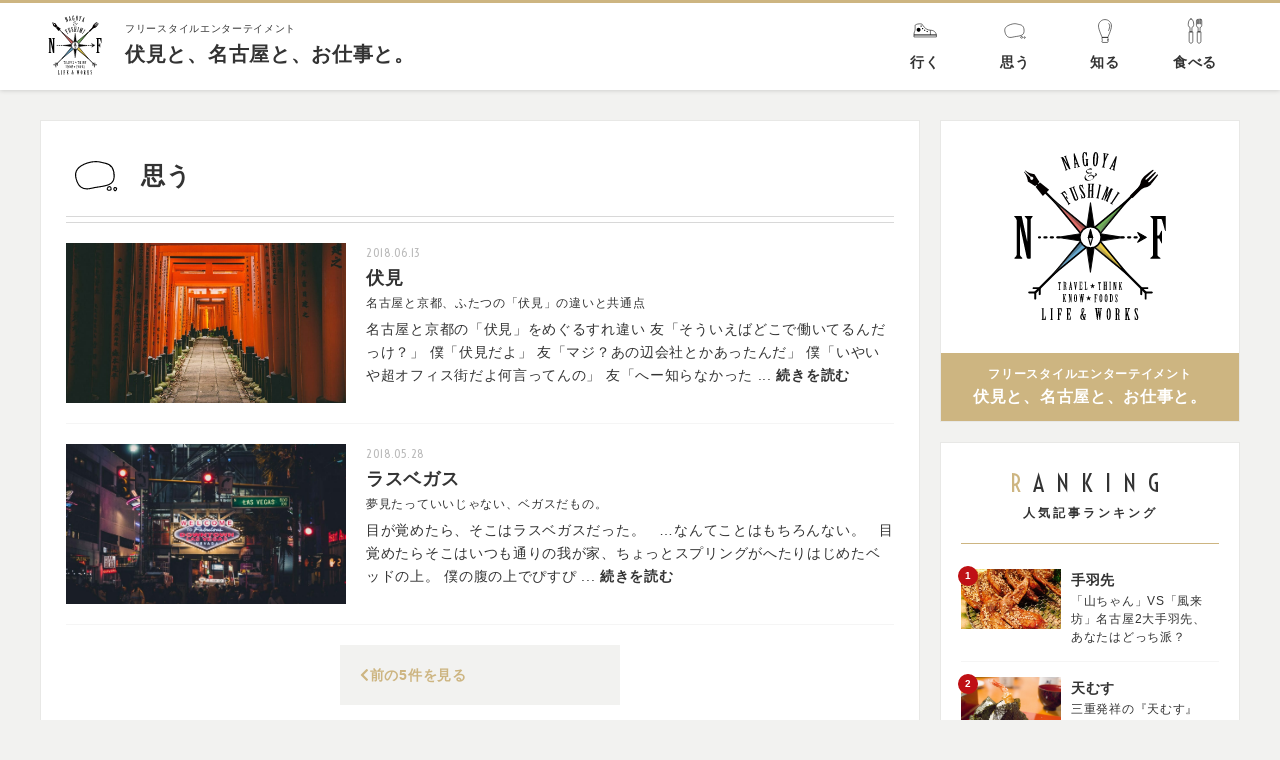

--- FILE ---
content_type: text/html; charset=UTF-8
request_url: https://fushimi-nagoya.com/category/think/page/3/
body_size: 5090
content:
<!DOCTYPE html>
<html lang="ja">
<head>
<meta charset="UTF-8">
<title>思うの記事一覧</title>
<meta name="keywords" content="思う,名古屋,伏見,企画,プロダクション,フリースタイルエンターテイメント" />
<meta name="description" content="つれづれなるままにパソコンに向かい、ふとした疑問や日々の気づきをそこはかとなく書きつづっています。" />

<!-- OGP -->
<meta property="og:title" content="思うの記事一覧" />
<meta property="og:type" content="website" />
<meta property="og:url" content="https://fushimi-nagoya.com/category/think/page/3/" />
<meta property="og:site_name" content="伏見と、名古屋と、お仕事と。" />
<meta property="og:description" content="つれづれなるままにパソコンに向かい、ふとした疑問や日々の気づきをそこはかとなく書きつづっています。" />
<meta property="og:image" content="https://fushimi-nagoya.com/common/img/ogp.png" />
<!-- twitter card -->
<meta name="twitter:card" content="summary" />
<meta name="twitter:title" content="思うの記事一覧" />
<meta name="twitter:description" content="つれづれなるままにパソコンに向かい、ふとした疑問や日々の気づきをそこはかとなく書きつづっています。" />
<meta name="twitter:image" content="https://fushimi-nagoya.com/common/img/ogp.png" />
<meta name="twitter:url" content="https://fushimi-nagoya.com/category/think/page/3/" />
<meta http-equiv="X-UA-Compatible" content="IE=edge,chrome=1">
<meta name="format-detection" content="telephone=no">
<meta name="viewport" content="width=device-width,initial-scale=1.0" />
<link rel="shortcut icon" href="../../../../common/img/favicon.ico">
<link rel="stylesheet" href="../../../../common/css/init.css" />
<link rel="stylesheet" href="../../../../common/css/basic.css" />
<link rel="stylesheet" href="../../../../common/css/nw_classes.css" />

<script type="text/javascript">
if ((navigator.userAgent.indexOf('iPhone') > 0) || navigator.userAgent.indexOf('iPod') > 0 || navigator.userAgent.indexOf('Android') > 0) {
        document.write('<meta name="viewport" content="width=device-width,initial-scale=1.0" />');
    }else{
        document.write('<meta name="viewport" content="width=1100" />');
    }
</script>

<!--[if lt IE 9]>
<script type="text/javascript" src="../../../../common/js/css3-mediaqueries.js"></script>
<script type="text/javascript" src="../../../../common/js/html5shiv.js"></script>
<![endif]-->

<!-- Global site tag (gtag.js) - Google Analytics -->
<script async src="https://www.googletagmanager.com/gtag/js?id=UA-38267719-42"></script>
<script>
  window.dataLayer = window.dataLayer || [];
  function gtag(){dataLayer.push(arguments);}
  gtag('js', new Date());

  gtag('config', 'UA-38267719-42');
</script>
<link rel="stylesheet" href="../../../../entry/css/index.css" />

</head>
<body>
	<header id="header">
		<div class="header__wrap block-flex">
			<div class="header__logo">
				<a class="header-ttl block-flex" href="../../../../">
					<div class="header-logo"><img src="../../../../common/img/svg/logo.svg" alt=""></div>
					<div class="header-ttl">
						<h1 class="header-ttl__ttl">フリースタイルエンターテイメント</h1>
						<div class="header-ttl__mainttl">伏見と、名古屋と、お仕事と。</div>
					</div>
				</a>
			</div>
			<div class="header-nav">
				<ul class="header-menu block-flex">
					<li class="header-menu__item">
						<a href="../../../../category/travel/" class="header-menu__link--trip">
							<div class="header-menu__txt block-flex-n">
								<div class="header-menu__icon">
									<img src="../../../../common/img/svg/trip.svg" alt="行く" class="header-menu__svg">
								</div>
								<p>行く</p>
							</div>
						</a>
					</li>
					<li class="header-menu__item">
						<a href="../../../../category/think/" class="header-menu__link--think">
							<div class="header-menu__txt block-flex-n">
								<div class="header-menu__icon">
									<img src="../../../../common/img/svg/think.svg" alt="思う" class="header-menu__svg">
								</div>
								<p>思う</p>
							</div>
						</a>
					</li>
					<li class="header-menu__item">
						<a href="../../../../category/know/" class="header-menu__link--know">
							<div class="header-menu__txt block-flex-n">
								<div class="header-menu__icon">
									<img src="../../../../common/img/svg/know.svg" alt="知る" class="header-menu__svg">
								</div>
								<p>知る</p>
							</div>
						</a>
					</li>
					<li class="header-menu__item">
						<a href="../../../../category/foods/" class="header-menu__link--foods">
							<div class="header-menu__txt block-flex-n">
								<div class="header-menu__icon">
									<img src="../../../../common/img/svg/foods.svg" alt="食べる" class="header-menu__svg">
								</div>
								<p>食べる</p>
							</div>
						</a>
					</li>
				</ul>
			</div>
		</div>
		<!-- <div class="menu-btn">
			<a class="btn-open block-flex block-flex--center" href="javascript:void(0)">
				<span></span>
				<span></span>
				<span></span>
			</a>
		</div> -->
	</header><!-- #header -->
<div id="wrapper">
	<div class="lcl-main block-flex-w">
		<div class="articlearea">
			<div class="articlearea__cnt">
				<div class="archive-head block-flex">
										<div class="archive-head__icon--think"></div>
					<h1 class="archive-head__ttl">
						思う					</h1>
				</div>
				<div class="bloglist">
										<a href="https://fushimi-nagoya.com/think/nagoya-kyoto-fushimi/" class="lcl-category-item effect-fade-hover block-flex-w">
						<div class="lcl-category-item__img"  style="background-image: url(https://fushimi-nagoya.com/app/wp-content/uploads/dil-assi-689388-unsplash.jpg);"></div>
						<div class="lcl-category-item__cnt">
							<p class="article-item__date"><time datetime="2018.06.13">2018.06.13</time></p>
							<ul class="article-item-taglist">
							<li>伏見</li>							</ul>
							<h2 class="lcl-category-item__ttl">名古屋と京都、ふたつの「伏見」の違いと共通点</h2>

							<p class="lcl-category-item__txt">名古屋と京都の「伏見」をめぐるすれ違い 友「そういえばどこで働いてるんだっけ？」 僕「伏見だよ」 友「マジ？あの辺会社とかあったんだ」 僕「いやいや超オフィス街だよ何言ってんの」 友「へー知らなかった ... <span class="fwb">続きを読む</span></p>

						</div>
					</a>
										<a href="https://fushimi-nagoya.com/think/lasvegas-dream/" class="lcl-category-item effect-fade-hover block-flex-w">
						<div class="lcl-category-item__img"  style="background-image: url(https://fushimi-nagoya.com/app/wp-content/uploads/kirstyn-2.jpg);"></div>
						<div class="lcl-category-item__cnt">
							<p class="article-item__date"><time datetime="2018.05.28">2018.05.28</time></p>
							<ul class="article-item-taglist">
							<li>ラスベガス</li>							</ul>
							<h2 class="lcl-category-item__ttl">夢見たっていいじゃない、ベガスだもの。</h2>

							<p class="lcl-category-item__txt">目が覚めたら、そこはラスベガスだった。 &nbsp; …なんてことはもちろんない。 &nbsp; 目覚めたらそこはいつも通りの我が家、ちょっとスプリングがへたりはじめたベッドの上。 僕の腹の上でぴすぴ ... <span class="fwb">続きを読む</span></p>

						</div>
					</a>
									</div><!-- ./bloglist -->
				<div class="pager"><div class="pager-item__top"><a class="pager-item__btn--large linkbtn mla mra pager-prevbtn" href="https://fushimi-nagoya.com/category/think/page/2/"><i class="fas fa-chevron-left"></i><span class="linkbtn-in"> 前の5件を見る</span></a></div><div class="pager-item__bottom"><a class="pager-item__btn--arrow" href="https://fushimi-nagoya.com/category/think/page/2/"><i class="fas fa-chevron-left"></i></a><a class="pager-item__btn--num" href="https://fushimi-nagoya.com/category/think/">1</a><a class="pager-item__btn--num" href="https://fushimi-nagoya.com/category/think/page/2/">2</a><a class="pager-item__btn--num current" href="https://fushimi-nagoya.com/category/think/page/3/">3</a></div></div>							</div><!-- ./lcl-article__in -->
		</div><!-- ./lcl-article -->

		<div id="siderarea" class="sidebar">
	<div id="side_logo" class="sidebar__cnt">
		<div class="sidebar-logo">
			<div class="sidebar-logo__img">
				<img src="../../../../common/img/svg/logo.svg" alt="フリースタイルエンターテイメント｜伏見と、名古屋と、お仕事と。">
			</div>
			<div class="sidebar-logo__ttl">
				<p class="sidebar-logo__subttl">フリースタイルエンターテイメント</p>
				<p class="sidebar-logo__mainttl">伏見と、名古屋と、お仕事と。</p>
			</div>
		</div>
	</div>
	<div id="side_ranking" class="sidebar__cnt">
		<div class="sidebar__ttl">
			<p class="sidebar__mainttl">RANKING</p>
			<p class="sidebar__subttl">人気記事ランキング</p>
		</div>
		<ul class="sidebar__list">
									<li class="sidebar-item">
				<a href="https://fushimi-nagoya.com/foods/nagoya-tebasaki/" class="block-flex effect-fade-hover sidebar-item__link">
					<div class="sidebar-item__img"  style="background-image: url(https://fushimi-nagoya.com/app/wp-content/uploads/b0644f167cb36f09007309c3ba2f9e2c_m.jpg);"></div>
					<div class="sidebar-item__cnt">
						<!-- <p class="sidebar-item__date"><time datetime="2018-11-07 10:23:21" itemprop="datePublished">2018.11.07</time></p> -->
						<ul class="article-item-taglist">
							<li>手羽先</li>						</ul>
						<p class="sidebar-item__txt">「山ちゃん」VS「風来坊」名古屋2大手羽先、あなたはどっち派？</p>
					</div>
				</a>
			</li>
						<li class="sidebar-item">
				<a href="https://fushimi-nagoya.com/foods/tenmusu/" class="block-flex effect-fade-hover sidebar-item__link">
					<div class="sidebar-item__img"  style="background-image: url(https://fushimi-nagoya.com/app/wp-content/uploads/078c370ba29ad3876de58d0792ab5204_m.jpg);"></div>
					<div class="sidebar-item__cnt">
						<!-- <p class="sidebar-item__date"><time datetime="2019-01-25 11:07:23" itemprop="datePublished">2019.01.25</time></p> -->
						<ul class="article-item-taglist">
							<li>天むす</li>						</ul>
						<p class="sidebar-item__txt">三重発祥の『天むす』はなぜ名古屋めしになってしまったのか？</p>
					</div>
				</a>
			</li>
						<li class="sidebar-item">
				<a href="https://fushimi-nagoya.com/think/nagoya-kyoto-fushimi/" class="block-flex effect-fade-hover sidebar-item__link">
					<div class="sidebar-item__img"  style="background-image: url(https://fushimi-nagoya.com/app/wp-content/uploads/dil-assi-689388-unsplash.jpg);"></div>
					<div class="sidebar-item__cnt">
						<!-- <p class="sidebar-item__date"><time datetime="2018-06-13 20:34:52" itemprop="datePublished">2018.06.13</time></p> -->
						<ul class="article-item-taglist">
							<li>伏見</li>						</ul>
						<p class="sidebar-item__txt">名古屋と京都、ふたつの「伏見」の違いと共通点</p>
					</div>
				</a>
			</li>
						<li class="sidebar-item">
				<a href="https://fushimi-nagoya.com/know/100m-streets-nagoya/" class="block-flex effect-fade-hover sidebar-item__link">
					<div class="sidebar-item__img"  style="background-image: url(https://fushimi-nagoya.com/app/wp-content/uploads/49c456097e646a0ccf364653439c1817_m.jpg);"></div>
					<div class="sidebar-item__cnt">
						<!-- <p class="sidebar-item__date"><time datetime="2018-10-08 11:13:22" itemprop="datePublished">2018.10.08</time></p> -->
						<ul class="article-item-taglist">
							<li>100m道路</li>						</ul>
						<p class="sidebar-item__txt">久屋大通と若宮大通、名古屋の街を走るふたつの100m道路</p>
					</div>
				</a>
			</li>
						<li class="sidebar-item">
				<a href="https://fushimi-nagoya.com/foods/kfc-nagoya/" class="block-flex effect-fade-hover sidebar-item__link">
					<div class="sidebar-item__img"  style="background-image: url(https://fushimi-nagoya.com/app/wp-content/uploads/aleks-dorohovich-484964-unsplash.jpg);"></div>
					<div class="sidebar-item__cnt">
						<!-- <p class="sidebar-item__date"><time datetime="2018-08-21 15:02:09" itemprop="datePublished">2018.08.21</time></p> -->
						<ul class="article-item-taglist">
							<li>ケンタッキー・フライド・チキン</li>						</ul>
						<p class="sidebar-item__txt">ケンタッキー因縁の地、名古屋</p>
					</div>
				</a>
			</li>
								</ul>
	</div>
	<div class="sidebar__cnt">
		<div class="sidebar__ttl">
			<p class="sidebar__mainttl">PICKUP</p>
			<p class="sidebar__subttl">ピックアップ記事</p>
		</div>
		<ul class="sidebar__list">
						<li class="sidebar-item">
				<a href="https://fushimi-nagoya.com/foods/mcdonalds-nagoya/" class="block-flex effect-fade-hover sidebar-item__link">
					<div class="sidebar-item__img"  style="background-image: url(https://fushimi-nagoya.com/app/wp-content/uploads/3f3a666ca2a4f3aaca5c80e6943ce6e0_s.jpg);"></div>
					<div class="sidebar-item__cnt">
						<!-- <p class="sidebar-item__date"><time datetime="2018.08.24" itemprop="datePublished">2018.08.24</time></p> -->
						<ul class="article-item-taglist">
							<li>マクドナルド</li>						</ul>
						<p class="sidebar-item__txt">ファストフードの王様、マクドナルド</p>
					</div>
				</a>
			</li>
						<li class="sidebar-item">
				<a href="https://fushimi-nagoya.com/travel/centrair/" class="block-flex effect-fade-hover sidebar-item__link">
					<div class="sidebar-item__img"  style="background-image: url(https://fushimi-nagoya.com/app/wp-content/uploads/dominik-scythe-193114-unsplash.jpg);"></div>
					<div class="sidebar-item__cnt">
						<!-- <p class="sidebar-item__date"><time datetime="2018.08.10" itemprop="datePublished">2018.08.10</time></p> -->
						<ul class="article-item-taglist">
							<li>中部国際空港(セントレア)</li>						</ul>
						<p class="sidebar-item__txt">発つ前に ひと風呂浴びよう セントレア</p>
					</div>
				</a>
			</li>
						<li class="sidebar-item">
				<a href="https://fushimi-nagoya.com/know/google-map/" class="block-flex effect-fade-hover sidebar-item__link">
					<div class="sidebar-item__img"  style="background-image: url(https://fushimi-nagoya.com/app/wp-content/uploads/annie-spratt-223429-unsplash.jpg);"></div>
					<div class="sidebar-item__cnt">
						<!-- <p class="sidebar-item__date"><time datetime="2018.08.03" itemprop="datePublished">2018.08.03</time></p> -->
						<ul class="article-item-taglist">
							<li>Googleマップ</li>						</ul>
						<p class="sidebar-item__txt">Googleマップ使ったって迷うときは迷う！</p>
					</div>
				</a>
			</li>
						<li class="sidebar-item">
				<a href="https://fushimi-nagoya.com/know/shikemichi-nagono/" class="block-flex effect-fade-hover sidebar-item__link">
					<div class="sidebar-item__img"  style="background-image: url(https://fushimi-nagoya.com/app/wp-content/uploads/bb055c716c5d12be93017ac3a174bcf5_s.jpg);"></div>
					<div class="sidebar-item__cnt">
						<!-- <p class="sidebar-item__date"><time datetime="2018.06.29" itemprop="datePublished">2018.06.29</time></p> -->
						<ul class="article-item-taglist">
							<li>四間道</li>						</ul>
						<p class="sidebar-item__txt">名古屋の歴史と江戸風情薫る、四間道を往く</p>
					</div>
				</a>
			</li>
						<li class="sidebar-item">
				<a href="https://fushimi-nagoya.com/think/flyer/" class="block-flex effect-fade-hover sidebar-item__link">
					<div class="sidebar-item__img"  style="background-image: url(https://fushimi-nagoya.com/app/wp-content/uploads/mr-cup-fabien-barral-634461-unsplash.jpg);"></div>
					<div class="sidebar-item__cnt">
						<!-- <p class="sidebar-item__date"><time datetime="2018.06.29" itemprop="datePublished">2018.06.29</time></p> -->
						<ul class="article-item-taglist">
							<li>チラシ・ビラ・フライヤー</li>						</ul>
						<p class="sidebar-item__txt">ウェブ広告は折込チラシを駆逐するのか？</p>
					</div>
				</a>
			</li>
											</ul>
	</div>
</div><!-- ./sidebar -->	</div>
	<nav class="breadcrumbs">
		<ol>
			<li itemscope="itemscope" itemtype="http://data-vocabulary.org/Breadcrumb">
				<a href="../../../../" itemprop="url"><span itemprop="title">伏見と、名古屋と、お仕事と。</span></a>
			</li>
			<li><em>思う</em></li>
		</ol>
	</nav><!-- ./breadcrumbs -->
</div>
	<div class="page-top-wrp"><p class="pageTop"><a href="#wrapper"><i class="fas fa-angle-up"></i></a></p></div>
	<footer id="footer">
		<!-- <div class="footer__in block-flex">
			<div class="footer-txt block-flex">
				<div class="footer-txt__img"><img src="https://placehold.jp/110x110.png"></div>
				<div class="footer-txt__prof">
					<p class="footer-txt__name">MOE MOE</p>
					<p class="footer-txt__txt">テキストがはいりますテキストが<br>はいりますテキストがはいります</p>
				</div>
			</div>
			<div class="footer-share">
				<div class="footer-share__ttl">SNS</div>
				<ul class="footer-share__list block-flex">
					<li class="footer-share__item bg-facebook"><i class="fab fa-facebook-f"></i></li>
					<li class="footer-share__item bg-twitter"><i class="fab fa-twitter"></i></li>
				</ul>
			</div>
		</div> -->
		<div class="footer-seo w1200 mb15-w mb10-n">
			<p class="footer-seo__txt">ホームページ、採用Webサイト、LP（ランディングページ）、パンフレット、ポスター、チラシ、イラスト、4コマ漫画（マンガ）、PPT制作、プロモーション動画、オープニングムービー、採用映像、イベント企画やブランディング等のお問い合わせは、 <a href="https://www.freestyle-entertainment.co.jp/" class="tdu" target="_blank">こちら（名古屋伏見の企画制作会社フリースタイルエンターテイメントのホームページ）</a>へ。</p>
		</div>
		<div class="footer-copyright w1200">
			<span class="footer-copyright__txt--01"><a class="footer__link tdu" href="../../../../about/">このブログについて</a></span>
			<span class="footer-copyright__txt--02">(C) 2018 freestyle-entertainment</span>
		</div>
	</footer><!-- #footer --><script src="../../../../common/js/jquery.js"></script>
<script src="../../../../common/js/basic.js"></script>
<link rel="stylesheet" href="https://use.fontawesome.com/releases/v5.2.0/css/all.css" integrity="sha384-hWVjflwFxL6sNzntih27bfxkr27PmbbK/iSvJ+a4+0owXq79v+lsFkW54bOGbiDQ" crossorigin="anonymous"><script src="../../../../entry/js/index.js"></script>
</body>
</html>

--- FILE ---
content_type: text/css
request_url: https://fushimi-nagoya.com/common/css/init.css
body_size: 1987
content:
@charset "utf-8";*{padding:0;margin:0;box-sizing:border-box}body,html{background:#fff 0 0;color:#000}address,blockquote,caption,cite,code,dd,dt,em,h1,h2,h3,h4,h5,h6,input,li,p,pre,select,small,strong,td,textarea,th{font-size:100%;font-weight:inherit;font-style:inherit}li,ol,ul{list-style:none}table{border-collapse:collapse}caption,th{text-align:left}fieldset{border:0}a{text-decoration:none;color:inherit}img{vertical-align:top;border:0;max-width:100%}br{letter-spacing:0}button,input:not([type='checkbox']):not([type='radio']),textarea{-webkit-appearance:none;border-radius:0;border:0;outline:0;background:transparent}a:hover{text-decoration:none}.clb{clear:both}.clr{clear:right}.cll{clear:left}.cln{clear:none}.cura{cursor:auto}.curc{cursor:crosshair}.curd{cursor:default}.curm{cursor:move}.curp{cursor:pointer}.curt{cursor:text}.dn{display:none}.di{display:inline}.db{display:block}.dib{display:inline-block}.dtb{display:table}.dtbc{display:table-cell}.fll{float:left}.flr{float:right}.fln{float:none}.fsn{font-style:normal}.fsi{font-style:italic}.fso{font-style:oblique}.fwn{font-weight:400}.fwb{font-weight:700}.fwbr{font-weight:bolder}.fwlr{font-weight:lighter}.fz10{font-size:10px}.fz11{font-size:11px}.fz12{font-size:9pt}.fz13{font-size:13px}.fz14{font-size:14px}.fz15{font-size:15px}.fz16{font-size:1pc}.fz17{font-size:17px}.fz18{font-size:18px}.fz19{font-size:19px}.fz20{font-size:20px}.fz21{font-size:21px}.fz22{font-size:22px}.fz23{font-size:23px}.fz24{font-size:24px}.fz25{font-size:25px}.fz30{font-size:30px}.fz35{font-size:35px}.fz40{font-size:40px}.fz45{font-size:45px}.fz50{font-size:50px}.ha{height:auto}.h0{height:0}.h100p{height:100%}.lh100{line-height:1}.lh110{line-height:1.1}.lh120{line-height:1.2}.lh130{line-height:1.3}.lh140{line-height:1.4}.lh150{line-height:1.5}.lh160{line-height:1.6}.lh170{line-height:1.7}.lh180{line-height:1.8}.lh190{line-height:1.9}.lh200{line-height:2}.lts0{letter-spacing:0}.lts25{letter-spacing:.025em}.lts50{letter-spacing:.05em}.lts80{letter-spacing:.08em}.lts100{letter-spacing:.1em}.lts125{letter-spacing:.125em}.lts150{letter-spacing:.15em}.lts175{letter-spacing:.175em}.lts200{letter-spacing:.2em}.lts300{letter-spacing:.3em}.lts400{letter-spacing:.4em}.lts500{letter-spacing:.5em}.lts600{letter-spacing:.6em}.lts700{letter-spacing:.7em}.lts800{letter-spacing:.8em}.lts900{letter-spacing:.9em}.lts1000{letter-spacing:1em}.mahn{max-height:none}.mah100p{max-height:100%}.mawn{max-width:none}.maw100p{max-width:100%}.mih0{min-height:0}.mih100p{min-height:100%}.miw0{min-width:0}.miw100p{min-width:100%}.mt5{margin-top:5px}.mt10{margin-top:10px}.mt15{margin-top:15px}.mt20{margin-top:20px}.mt25{margin-top:25px}.mt30{margin-top:30px}.mt35{margin-top:35px}.mt40{margin-top:40px}.mt45{margin-top:45px}.mt50{margin-top:50px}.mt55{margin-top:55px}.mt60{margin-top:60px}.mt65{margin-top:65px}.mt70{margin-top:70px}.mt75{margin-top:75px}.mt80{margin-top:5pc}.mt85{margin-top:85px}.mt90{margin-top:90px}.mt95{margin-top:95px}.mt100{margin-top:75pt}.mt110{margin-top:110px}.mt120{margin-top:90pt}.mt130{margin-top:130px}.mt140{margin-top:140px}.mt150{margin-top:150px}.mt160{margin-top:10pc}.mt170{margin-top:170px}.mt180{margin-top:180px}.mt190{margin-top:190px}.mt200{margin-top:200px}.mra{margin-right:auto}.mb5{margin-bottom:5px}.mb10{margin-bottom:10px}.mb15{margin-bottom:15px}.mb20{margin-bottom:20px}.mb25{margin-bottom:25px}.mb30{margin-bottom:30px}.mb35{margin-bottom:35px}.mb40{margin-bottom:40px}.mb45{margin-bottom:45px}.mb50{margin-bottom:50px}.mb55{margin-bottom:55px}.mb60{margin-bottom:60px}.mb65{margin-bottom:65px}.mb70{margin-bottom:70px}.mb75{margin-bottom:75px}.mb80{margin-bottom:5pc}.mb85{margin-bottom:85px}.mb90{margin-bottom:90px}.mb95{margin-bottom:95px}.mb100{margin-bottom:75pt}.mb110{margin-bottom:110px}.mb120{margin-bottom:90pt}.mb130{margin-bottom:130px}.mb140{margin-bottom:140px}.mb150{margin-bottom:150px}.mb160{margin-bottom:10pc}.mb170{margin-bottom:170px}.mb180{margin-bottom:180px}.mb190{margin-bottom:190px}.mb200{margin-bottom:200px}.mla{margin-left:auto}.pt5{padding-top:5px}.pt10{padding-top:10px}.pt15{padding-top:15px}.pt20{padding-top:20px}.pt25{padding-top:25px}.pt30{padding-top:30px}.pt35{padding-top:35px}.pt40{padding-top:40px}.pt45{padding-top:45px}.pt50{padding-top:50px}.pt55{padding-top:55px}.pt60{padding-top:60px}.pt65{padding-top:65px}.pt70{padding-top:70px}.pt75{padding-top:75px}.pt80{padding-top:5pc}.pt85{padding-top:85px}.pt90{padding-top:90px}.pt95{padding-top:95px}.pt100{padding-top:75pt}.pt110{padding-top:110px}.pt120{padding-top:90pt}.pt130{padding-top:130px}.pt140{padding-top:140px}.pt150{padding-top:150px}.pt160{padding-top:10pc}.pt170{padding-top:170px}.pt180{padding-top:180px}.pt190{padding-top:190px}.pt200{padding-top:200px}.pb5{padding-bottom:5px}.pb10{padding-bottom:10px}.pb15{padding-bottom:15px}.pb20{padding-bottom:20px}.pb25{padding-bottom:25px}.pb30{padding-bottom:30px}.pb35{padding-bottom:35px}.pb40{padding-bottom:40px}.pb45{padding-bottom:45px}.pb50{padding-bottom:50px}.pb55{padding-bottom:55px}.pb60{padding-bottom:60px}.pb65{padding-bottom:65px}.pb70{padding-bottom:70px}.pb75{padding-bottom:75px}.pb80{padding-bottom:5pc}.pb85{padding-bottom:85px}.pb90{padding-bottom:90px}.pb95{padding-bottom:95px}.pb100{padding-bottom:75pt}.pb110{padding-bottom:110px}.pb120{padding-bottom:90pt}.pb130{padding-bottom:130px}.pb140{padding-bottom:140px}.pb150{padding-bottom:150px}.pb160{padding-bottom:10pc}.pb170{padding-bottom:170px}.pb180{padding-bottom:180px}.pb190{padding-bottom:190px}.pb200{padding-bottom:200px}.ovh{overflow:hidden}.ovv{overflow:visible}.ovs{overflow:scroll}.ova{overflow:auto}.poss{position:static}.posr{position:relative}.posa{position:absolute}.posf{position:fixed}.tar{text-align:right}.tal{text-align:left}.tac{text-align:center}.tdn{text-decoration:none}.tdu{text-decoration:underline}.tdo{text-decoration:overline}.tdl{text-decoration:line-through}.vat{vertical-align:top}.vam{vertical-align:middle}.vab{vertical-align:bottom}.vabl{vertical-align:baseline}.vv{visibility:visible}.vh{visibility:hidden}.vc{visibility:collapse}.wa{width:auto}.w0{width:0}.w100p{width:100%}.block-flex{display:flex;justify-content:space-between;flex-wrap:wrap;align-items:center}.block-flex--center{justify-content:center}.block-flex--ais{align-items:flex-start}.block-flex--reverse{flex-direction:row-reverse}


--- FILE ---
content_type: text/css
request_url: https://fushimi-nagoya.com/common/css/basic.css
body_size: 5805
content:
@charset "utf-8";
/*@import url(https://fonts.googleapis.com/earlyaccess/notosansjp.css);*/
@import url(https://fonts.googleapis.com/css?family=Voltaire);

html,
body {
	background: #f2f2f0 none;
	font-size: 14px;
	font-weight: 400;
	font-style: normal;
	line-height: 1.7;
	color: #333;
	letter-spacing: 0.05em;
	/*font-family: 'Noto Sans JP', Hiragino Sans, 'ヒラギノ角ゴシック',
		Hiragino Kaku Gothic ProN, 'ヒラギノ角ゴ ProN W3', 'メイリオ', Meiryo, sans-serif;*/
	font-family: 'Helvetica Neue', 'Helvetica', 'Arial', '游ゴシック体', YuGothic,
		'游ゴシック', 'Yu Gothic', Hiragino Sans, 'ヒラギノ角ゴシック',
		Hiragino Kaku Gothic ProN, 'ヒラギノ角ゴ ProN W3', 'メイリオ', Meiryo, sans-serif;
	-webkit-text-size-adjust: 100%;
	-webkit-font-smoothing: antialiased;
	-moz-osx-font-smoothing: grayscale;
	-webkit-overflow-scrolling: touch;
}

*::selection {
	background: rgba(0, 0, 0, 0.2);
}
*::-moz-selection {
	background: rgba(0, 0, 0, 0.2);
}
@media screen and (min-width: 768px) {
	.tel_link {
		pointer-events: none;
	}
}

/* ---------------------------------------------------------------- wrapper ---- */

@media screen and (min-width: 767px) {
	#wrapper {
		min-width: 1024px;
	}
	.w1200 {
		width: 1200px;
		margin-left: auto;
		margin-right: auto;
	}
}
#wrapper {
	/*overflow: hidden;*/
	padding-top: 90px;
}

/* ---------------------------------------------------------------- header ---- */
#header {
	background: #fff;
	color: #333;
	box-shadow: 0px 0px 5px rgba(0, 0, 0, 0.2);
	position: fixed;
	height: 90px;
	width: 100%;
	z-index: 999;
	top: 0px;
}
#header:before {
	position: absolute;
	top: 0;
	left: 0;
	width: 100%;
	height: 3px;
	background: #cdb581;
	display: block;
	content: '';
}
.header__wrap {
	margin-left: auto;
	margin-right: auto;
	height: 100%;
	position: relative;
}

/*============================ #header ============================*/
.header-ttl__ttl {
	font-size: 10px;
}
.header-ttl__mainttl {
	font-size: 20px;
	font-weight: bold;
}
.header-txt {
	display: block;
}
/*============================ #header-nav ============================*/

.header-menu {
}
.header-menu__item {
	font-weight: bold;
}
.header-menu__item:nth-child(1) {
}
[class*='header-menu__link'] {
	display: flex;
	align-items: center;
	justify-content: center;
	position: relative;
	width: 90px;
	transition: 0.3s ease;
	height: 100%;
}
.header-menu__icon {
	width: 30px;
	height: 30px;
	margin: 0 auto 5px;
}
.header__logo {
	justify-content: flex-start;
}
.header-logo {
	width: 70px;
	margin-right: 15px;
}
@media screen and (min-width: 768px) {
	#header {
		min-width: 1024px;
	}
	.header-nav,
	.header-menu,
	.header-menu__item,
	.header-menu__link {
		height: 100%;
	}
	.header__wrap {
		max-width: 1200px;
		min-width: 1000px;
	}

	.header-menu__link--think:hover {
		background: #86b77d;
	}
	.header-menu__link--trip:hover {
		background: #d48b8b;
	}
	.header-menu__link--foods:hover {
		background: #d7cd58;
	}
	.header-menu__link--know:hover {
		background: #76a5c1;
	}
	[class*='header-menu__link']:hover {
		color: #fff;
		transition: 0.3s ease;
	}
	[class*='header-menu__link']:hover .header-menu__svg path {
		fill: #fff;
		transition: 0.3s ease;
	}
}
/* ---------------------------------------------------------------- main ---- */

#main {
	display: block; /*IE対策*/
}
#postmain {
	position: relative;
}
/* ------------------------------------
## カテゴリーカラー	
------------------------------------- */
[class*='category__icon'] {
	padding: 8px 10px;
	line-height: 1;
	font-family: 'Voltaire', sans-serif;
	display: inline-block;
	color: #fff;
	font-size: 14px;
}
.category__icon--think {
	background: #86b77d;
}
.category__icon--know {
	background: #76a5c1;
}
.category__icon--travel {
	background: #d48b8b;
}
.category__icon--foods {
	background: #d7cd58;
}
/*============================ #記事下の見出し系 ============================*/
.article-btm__ttl {
	padding-left: 20px;
	margin-bottom: 10px;
	font-size: 16px;
	font-weight: bold;
	position: relative;
}
.article-btm__ttl:after {
	content: '';
	display: block;
	width: 4px;
	height: 20px;
	position: absolute;
	border-radius: 5px;
	left: 0;
	top: 0;
	bottom: 0;
	margin: auto;
	background: #bf101b;
}
/* ------------------------------------
## articlearea
------------------------------------- */
.articlearea {
	width: 880px;
	/*margin-bottom: 30px;*/
}
.articlearea__cnt {
	border: #e8e8e6 solid 1px;
	padding: 25px 25px 60px;
	background-color: #fff;
	position: relative;
}

/* ------------------------------------
## sidebar
------------------------------------- */
.sidebar {
	width: 300px;
	right: 0;
	top: 110px;
	display: inline-block;
	position: -webkit-sticky;
	position: sticky;
}

.sidebar__mainttl {
	font-family: 'Voltaire', sans-serif;
	font-size: 24px;
	letter-spacing: 0.5em;
}
.sidebar__mainttl:first-letter {
	color: #cdb581;
}
.sidebar__subttl {
	font-size: 12px;
	font-weight: bold;
	letter-spacing: 0.25em;
}
.sidebar__cnt {
	background: #fff;
	padding: 20px 20px 20px;
	border: #e8e8e6 solid 1px;
}
.sidebar__cnt:not(:last-child) {
	margin-bottom: 20px;
}
.sidebar__ttl {
	text-align: center;
	margin-bottom: 10px;
	padding-bottom: 20px;
	border-bottom: 1px solid #cdb581;
}
.sidebar-item {
}
.sidebar-item:not(:last-child) {
	border-bottom: 1px solid #f5f5f5;
}
.sidebar-item a {
	align-items: flex-start;
	padding: 15px 0;
}
.sidebar-item__img {
	width: 100px;
	background-position: center;
	background-size: cover;
	height: 60px;
	background-repeat: no-repeat;
}
.sidebar-item__cnt {
	width: calc(100% - 100px);
	padding: 0 10px;
}
.sidebar-item__date {
	font-size: 11px;
	font-family: 'Voltaire', sans-serif;
	color: #d7d7d7;
}
.sidebar-item__link {
	position: relative;
}
.sidebar-item__cnt .article-item-taglist li {
	font-size: 14px;
	font-weight: bold;
}
.sidebar-item__txt {
	font-size: 12px;
	line-height: 1.5;
}

#side_logo.sidebar__cnt {
	padding: 0px;
}
.sidebar-logo {
	height: 300px;
	position: relative;
	padding-top: 15px;
}
.sidebar-logo__img {
	width: 200px;
	height: 200px;
	margin: 0 auto;
}
.sidebar-logo__ttl {
	background: #cdb581;
	color: #fff;
	text-align: center;
	font-weight: bold;
	width: 100%;
	position: absolute;
	bottom: 0;
	padding: 12px 0px;
	line-height: 1.6;
}
.sidebar-logo__mainttl {
	font-size: 16px;
}
.sidebar-logo__subttl {
	font-size: 12px;
}

/* ---------------------- サイドバーとめる ---- */
#side_ranking {
	width: 100%;
}
@media screen and (min-width: 768px) {
	#side_ranking {
		width: 300px;
	}
}
#side_ranking .sidebar-item__link:after {
	display: flex;
	width: 20px;
	height: 20px;
	background: #bf1015;
	color: #fff;
	-ms-align-items: center;
	align-items: center;
	justify-content: center;
	font-weight: bold;
	content: '1';
	position: absolute;
	font-size: 10px;
	line-height: 10px;
	left: -3px;
	top: 12px;
	border-radius: 10px;
}
#side_ranking .sidebar-item:nth-child(2) .sidebar-item__link:after {
	content: '2';
}
#side_ranking .sidebar-item:nth-child(3) .sidebar-item__link:after {
	content: '3';
}
#side_ranking .sidebar-item:nth-child(4) .sidebar-item__link:after {
	content: '4';
}
#side_ranking .sidebar-item:nth-child(5) .sidebar-item__link:after {
	content: '5';
}
/* ---------------------- option ---- */
/* ------------------------------------
## 左からぴょこんとSNS
------------------------------------- */
.side-sns {
	position: fixed;
	left: -80px;
	top: 20%;
	z-index: 100;
	color: #fff;
}
.side-sns__icon {
	width: 40px;
	height: 40px;
	display: flex;
	-ms-align-items: center;
	align-items: center;
	justify-content: center;
}

.bg-facebook {
	background: #3b5998;
}
.bg-twitter {
	background: #1da1f2;
}
.bg-blog {
	background: #1a9be1;
}
.bg-pocket {
	background: #ec435a;
}
/* ---------------------- はてぶ用 ---- */
.side-sns__icon .bg-blog {
	font-family: Verdana;
	font-weight: bold;
}

/* ------------------------------------
## カテゴリー
------------------------------------- */
.category {
	background: #fff;
	padding: 60px 0px;
}
.category__cnt {
	width: 350px;
}

/* ---------------------- option ---- */
.category-item {
	background: #f5f5f5;
	padding-right: 20px;
	display: flex;
	align-items: center;
	justify-content: space-between;
	flex-wrap: wrap;
}
.category-item:not(:last-child) {
	margin-bottom: 10px;
}
.category-item__img {
	width: 100px;
	height: 100px;
	background-position: center;
	background-size: cover;
	background-repeat: no-repeat;
}
.category-item__txt {
	width: calc(100% - 120px);
}

/* ------------------------------------
## カテゴリーヘッダー
------------------------------------- */
.archive-head {
	justify-content: flex-start;
}
.archive-head:after {
	content: '';
	display: block;
	width: 100%;
	height: 7px;
	background: url(../img/border_01.png) center / 100% 7px repeat;
	margin-top: 10px;
}
[class*='archive-head__icon--'] {
	width: 60px;
	height: 60px;
	margin-right: 15px;
}
.archive-head__icon--foods {
	background: url(../img/svg/foods.svg) 100% / cover no-repeat;
}
.archive-head__icon--think {
	background: url(../img/svg/think.svg) 100% / cover no-repeat;
}
.archive-head__icon--travel {
	background: url(../img/svg/trip.svg) 100% / cover no-repeat;
}
.archive-head__icon--know {
	background: url(../img/svg/know.svg) 100% / cover no-repeat;
}
.archive-head__ttl {
	font-size: 24px;
	font-weight: bold;
}

/* ------------------------------------
## 記事エリア
------------------------------------- */
.article-item {
	display: flex;
	align-items: flex-start;
	justify-content: space-between;
	flex-wrap: wrap;
	position: relative;
	background-color: #fff;
}
.article-item__date {
	font-family: 'Voltaire', sans-serif;
	color: #bbb;
	font-size: 12px;
}

.article-item__cate {
	position: absolute;
}
.article-item-taglist {
	font-size: 12px;
}

.icon-new {
	width: 50px;
	height: 25px;
	line-height: 25px;
	font-family: 'Voltaire', sans-serif;
	background: #df6767;
	color: #fff;
	padding: 2px 12px;
	position: relative;
	left: -5px;
}
.icon-new:after {
	bottom: -5px;
	left: 0;
	position: absolute;
	content: '';
	width: 0;
	height: 0;
	border-style: solid;
	border-width: 0 5px 5px 0;
	border-color: transparent #ba3434 transparent transparent;
}
/*============================ #一覧ページ ============================*/
.bloglist .category-item {
	display: flex;
	align-items: stretch;
	justify-content: space-between;
	flex-wrap: wrap;
	/*height: 100%;*/
}
.bloglist .category-item__img {
	width: 280px;
	height: 164px;
}
.bloglist .category-item__txt {
	width: calc(100% - 280px);
	display: flex;
	align-items: flex-start;
	flex-direction: column;
	height: 164px;
	padding: 20px 20px;
}

/* ------------------------------------
## LEADMORE_ボタン
------------------------------------- */

.btn-lead__txt {
	font-family: 'Voltaire', sans-serif;
}
.btn-lead__link {
	background: #333;
	color: #fff;
	display: block;
	font-size: 12px;
	padding: 2px 8px 0px 20px;
	transition: 0.3s ease;
}
.btn-lead__link:before {
	content: '';
	position: absolute;
	width: 10px;
	height: 2px;
	background: #fff;
	top: 0;
	bottom: 0;
	margin: auto;
	transition: 0.3s ease;
}

.btn-lead__link:before {
	left: 0;
}

@media screen and (min-width: 768px) {
	.btn-lead__link:hover {
		position: relative;
		transition: 0.2s ease;
		background: #fff;
		color: #333;
	}
	.btn-lead__link:hover:before {
		width: 15px;
		background: #333;
		transition: 0.2s ease;
	}
}
/*============================ #breadcrumbs ============================*/
.breadcrumbs {
	border-top: #f5f5f5 solid 1px;
	margin-top: 100px;
	background-color: #fff;
}
.breadcrumbs ol {
	max-width: 1100px;
	margin-left: auto;
	margin-right: auto;
	display: flex;
	align-items: center;
	justify-content: flex-start;
	font-size: 12px;
	padding: 10px 0;
}
.breadcrumbs ol li:not(:last-child)::after {
	content: '>';
	display: inline-block;
	position: relative;
	margin: 0 5px;
}
.breadcrumbs ol li a {
	text-decoration: underline;
}

/* ---------------------------------------------------------------- ページトップ ---- */
.page-top-wrp {
	height: 0;
	width: 100%;
	margin-right: auto;
	margin-left: auto;
	position: relative;
}
.pageTop {
	display: none;
	position: relative;
}
.pageTop a {
	width: 60px;
	height: 60px;
	border-radius: 30px;
	background-color: #282828;
	display: inline-block;
	position: fixed;
	bottom: 10px;
	right: 10px;
	transition: 0.3s ease;
	z-index: 100;
	text-align: center;
	display: flex;
	-ms-align-items: center;
	align-items: center;
	justify-content: center;
	font-size: 20px;
	letter-spacing: 0.1em;
	color: #fff;
	line-height: 1em;
}

@media screen and (min-width: 768px) {
	.pageTop a:hover {
		background-color: #cdb581;
		bottom: 15px;
	}
	.pageTop a:hover:before {
		top: 8px;
	}
}
/* ---------------------------------------------------------------- footer ---- */
#footer {
	background: #282828 url(../img/bg.png) center / 100px repeat;
	padding: 40px 0px;
	color: #fff;
	font-size: 11px;
}
.footer__in {
	max-width: 1100px;
	margin-right: auto;
	margin-left: auto;
	padding: 40px 0px;
	background: #282828 url(../img/bg.png) center / 100px repeat;
}
.footer-txt {
	justify-content: flex-start;
}
.footer-share__ttl {
	font-size: 24px;
	letter-spacing: 0.2em;
	font-family: 'Voltaire', sans-serif;
	margin-bottom: 15px;
}
.footer-txt__name {
	font-size: 20px;
	letter-spacing: 0.2em;
	font-family: 'Voltaire', sans-serif;
}
.footer-share__item {
	width: 90px;
	height: 50px;
	font-size: 20px;
	color: #fff;
	display: flex;
	-ms-align-items: center;
	align-items: center;
	justify-content: center;
	border-radius: 3px;
}
.footer-share__item:not(:last-child) {
	margin-right: 10px;
}
.footer-txt__img {
	margin-right: 25px;
}
.footer-copyright {
	font-family: 'Voltaire', sans-serif;
	text-align: right;
}
@media screen and (min-width: 768px) {
	.footer-copyright__txt--01 {
		margin-right: 10px;
	}
}
/* ---------------------------------------------------------------- postnav ---- */

.postnav {
	padding: 0px 30px;
	-ms-align-items: stretch;
	align-items: stretch;
}
.postnav-item {
	width: calc(45% - 1px);
	color: #fff;
	position: relative;
}
.postnav-item--back {
	color: #fff;
	text-align: center;
	width: calc(10% - 1px);
}
.postnav-item--prev .postnav-item-link,
.postnav-item--next .postnav-item-link,
.postnav-item--back .postnav-item-link {
	transition: 0.3s ease;
	display: block;
	background: #333;
	height: 100%;
	width: 100%;
}
.postnav-item--back .postnav-item-link {
	display: flex;
	justify-content: center;
	-ms-align-items: center;
	align-items: center;
}
.postnav-item--prev .postnav-item-link {
	padding: 20px 20px 20px 50px;
}
.postnav-item--next .postnav-item-link {
	padding: 20px 50px 20px 20px;
}
.postnav-item--prev .postnav-item-link:before,
.postnav-item--next .postnav-item-link:before {
	content: '';
	display: block;
	width: 20px;
	height: 2px;
	background: #fff;
	top: 0;
	bottom: 0;
	margin: auto;
	position: absolute;
	transition: 0.3s ease;
}
.postnav-item--next .postnav-item-link:before {
	right: 0;
}
.postnav-item--prev .postnav-item-link:before {
	left: 0;
}

@media screen and (min-width: 767px) {
	.postnav-item--next .postnav-item-link:hover::before,
	.postnav-item--prev .postnav-item-link:hover::before {
		width: 30px;
		background-color: #cdb581;
	}
	.postnav-item--next .postnav-item-link:hover,
	.postnav-item--prev .postnav-item-link:hover,
	.postnav-item--back .postnav-item-link:hover {
		background-color: #cdb581;
		color: #fff;
	}
}

.postnav-item__list {
	width: calc(20% - 30px);
	border: 1px solid #d7d7d7;
	text-align: center;
	padding: 10px 0px;
}
.postnav-item__date {
	font-family: 'Voltaire', sans-serif;
	font-size: 12px;
}
.pager {
	margin-top: 20px;
}
.pager-item__top {
	display: flex;
	-ms-align-items: center;
	align-items: center;
	justify-content: space-between;
	margin-bottom: 15px;
}
.pager-item__bottom {
	display: flex;
	justify-content: center;
	align-items: center;
}
.pager-prevbtn {
	display: flex;
	justify-content: flex-start;
}
.pager-nextbtn {
	display: flex;
	justify-content: flex-end;
}
[class*='pager-item__btn'] {
	height: 40px;
	width: 40px;
	display: flex;
	-ms-align-items: center;
	align-items: center;
	text-align: center;
	padding: 0 15px;
	color: #cdb581;
	background: #f2f2f0;
	margin-bottom: 15px;
	font-weight: bold;
	transition: 0.3s ease;
}
[class*='pager-item__btn']:not(:last-child) {
	margin-right: 5px;
}
.pager-item__btn--large {
	width: 280px;
	height: 60px;
	text-align: center;
	margin: auto;
	padding: 0 20px;
}
.pager-item__btn--num {
	border: 1px solid #d7d7d7;
	color: #d7d7d7;
}
@media screen and (min-width: 768px) {
	.pager-item__btn--arrow:hover {
		border: 1px solid #cdb581;
		background: #cdb581;
		color: #fff;
		transition: 0.3s ease;
	}
	.pager-item__btn--num:hover {
		border: 1px solid #cdb581;
		background: #cdb581;
		color: #fff;
		transition: 0.3s ease;
	}
	.pager-item__btn--large:hover {
		background: #cdb581;
		color: #fff;
		transition: 0.3s ease;
	}
}
.pager-item__btn--num.current {
	border: 1px solid #cdb581;
	background: #cdb581;
	color: #fff;
}
@media screen and (max-width: 767px) {
	/* ---------------------------------------------------------------- SP Style ---- */
	html,
	body {
		font-size: 13px;
		line-height: 1.6;
	}
	#wrapper {
		padding-top: 100px;
	}
	/* ---------------------------------------------------------------- header ---- */
	#header {
		height: 60px;
	}
	.header-txt {
		text-align: center;
		margin: 0 auto;
	}
	.header-ttl__mainttl {
		font-size: 15px;
	}
	.header-nav {
		position: fixed;
		top: 60px;
		left: 0;
		width: 100%;
	}
	.header-nav-item {
		width: 100%;
		height: auto;
		position: relative;
	}
	.header-menu__item {
		width: 25%;
		font-size: 12px;
	}
	.header-menu__link--think {
		background: #86b77d;
	}
	.header-menu__link--trip {
		background: #d48b8b;
	}
	.header-menu__link--foods {
		background: #d7cd58;
	}
	.header-menu__link--know {
		background: #76a5c1;
	}
	.header-menu__link {
		padding: 20px 15px;
		display: block;
		background: #fff;
		color: #333;
		text-align: left;
		font-weight: bold;
		position: relative;
	}

	.header-menu__link:before,
	.header-menu__link:after {
		content: '';
		display: block;
		width: 14px;
		height: 2px;
		background: #333;
		position: absolute;
		top: 0;
		bottom: 0;
		margin: auto;
		right: 20px;
		transition: 0.3s ease;
	}
	.header-menu__link:after {
		transform: rotate(90deg);
		transition: 0.3s ease;
	}
	[class*='header-menu__link'] {
		width: 100%;
		padding: 7.5px 0px;
	}
	.header-menu__icon {
		width: 25px;
		height: 25px;
		margin-bottom: 0px;
		margin-right: 5px;
	}

	.menu-open.header-menu__link:after {
		transform: rotate(0deg);
	}
	.header-menu__link:not(:last-child) {
		border-bottom: 1px solid #d7d7d7;
	}
	.header-nav-menu__link {
		padding: 15px 20px 15px 30px;
		background: #f5f5f5;
		text-align: left;
	}
	.header__logo {
		margin-right: auto;
		margin-left: auto;
	}
	.header-logo {
		width: 40px;
		margin-right: 10px;
	}
	/* ---------------------- SPメニュー ---- */
	.menu-btn {
		position: absolute;
		top: 0;
		right: 0;
		z-index: 999;
		display: inline;
		text-align: center;
		background-color: #282828;
		width: 60px;
		height: 60px;
	}
	.menu-btn a {
		display: flex;
		position: relative;
		width: 60px;
		height: 60px;
		align-items: center;
		flex-direction: column;
	}
	.btn-menu-txt {
		bottom: 7px;
		color: #fff;
		line-height: 1em;
		position: absolute;
		left: 0;
		right: 0;
		margin: auto;
		font-size: 10px;
		letter-spacing: 0.05em;
	}
	.btn-open span,
	.btn-close span {
		background-color: #fff;
		display: block;
		width: 20px;
		height: 2px;
		margin: 3px;
		transition: 0.3s ease;
	}
	.btn-open span:nth-of-type(1) {
		top: 11px;
	}
	.btn-open span:nth-of-type(2) {
		top: 18.5px;
	}
	.btn-open span:nth-of-type(3) {
		top: 27px;
	}
	/* ---------------------------------------------------------------- animation ---- */
	.btn-close span:nth-of-type(1) {
		transform: translateY(6px) rotate(45deg);
	}
	.btn-close span:nth-of-type(2) {
		transform: scale(0);
	}
	.btn-close span:nth-of-type(3) {
		transform: translateY(-10px) rotate(-45deg);
	}
	/* ---------------------------------------------------------------- 開いた時 ---- */
	.menu-btn a.btn-close {
		position: fixed;
	}
	/* ---------------------------------------------------------------- OVERLAY ---- */
	.overlay {
		position: fixed;
		top: 0;
		left: 0;
		z-index: 999;
		display: none;
		overflow: auto;
		width: 100%;
		height: 100%;
		background: rgba(255, 255, 255, 1);
		margin-top: 60px;
		padding-bottom: 50px;
	}

	/* ---------------------------------------------------------------- main ---- */
	/* ------------------------------------
	## 記事エリア
	------------------------------------- */
	.archive-head__ttl {
		font-size: 20px;
	}
	.article-item__date {
		font-size: 10px;
	}
	[class*='archive-head__icon--'] {
		width: 30px;
		height: 30px;
		margin-right: 5px;
	}

	.sidebar-item__img {
		width: 124px;
		height: 72px;
	}
	.sidebar-item__cnt {
		width: calc(100% - 124px);
	}
	.sidebar-item a {
		padding: 15px 0px;
	}
	/* ------------------------------------
	## articlearea
	------------------------------------- */
	.articlearea {
		width: calc(100% - 20px);
		margin-bottom: 30px;
		margin-left: auto;
		margin-right: auto;
	}
	.articlearea__cnt {
		padding: 15px 15px 30px 15px;
	}
	.article-btm__ttl {
		margin-bottom: 5px;
	}
	.lcl-contents .btn-lead {
		position: relative;
		text-align: center;
	}
	.btn-lead__link {
		padding: 8px 0px;
	}
	/* ------------------------------------
	## カテゴリー
	------------------------------------- */
	.category {
		padding: 40px 0px;
	}
	.category__cnt {
		width: calc(100% - 20px);
		margin-right: auto;
		margin-left: auto;
	}
	.category__cnt:not(:last-child) {
		margin-bottom: 20px;
	}
	.postnav-item {
		width: 100%;
	}
	.postnav-item--back .postnav-item-link {
		padding: 8px 0px;
	}
	.postnav-item--back {
		width: 100%;
		margin: 2px 0px;
	}
	[class*='category__icon'] {
		padding: 5px 8px;
		font-size: 12px;
	}
	/*============================ #sibebar ============================*/
	.sidebar {
		width: calc(100% - 20px);
		margin-right: auto;
		margin-left: auto;
		display: block;
	}
	.sidebar__cnt {
		padding: 20px 15px 20px;
	}
	#side_ranking {
		width: 100%;
		margin-right: auto;
		margin-left: auto;
	}
	.sidebar-item__date {
		font-size: 10px;
	}
	.postnav {
		padding: 0px;
	}
	.postnav-item--prev .postnav-item-link {
		padding: 15px 15px 15px 30px;
	}
	.postnav-item--next .postnav-item-link {
		padding: 15px 30px 15px 15px;
	}
	/*============================ #breadcrumbs ============================*/
	.breadcrumbs {
		margin-top: 50px;
	}
	.breadcrumbs ol {
		font-size: 11px;
		padding: 10px 10px;
		display: block;
	}
	.breadcrumbs ol li {
		display: inline-block;
	}

	/* ---------------------------------------------------------------- footer ---- */
	#footer {
		padding: 20px 15px;
	}
	.footer__in {
		padding: 20px 15px;
		display: block;
	}
	.footer-copyright {
		padding: 0px;
		text-align: center;
	}
	[class*='footer-copyright__txt--'] {
		display: block;
	}
}


--- FILE ---
content_type: text/css
request_url: https://fushimi-nagoya.com/entry/css/index.css
body_size: 2058
content:
@charset "utf-8";
#wrapper {
	padding-top: 120px;
}
.lcl-main {
	max-width: 1200px;
	margin-left: auto;
	margin-right: auto;
	-ms-align-items: flex-start;
	align-items: flex-start;
}

.lcl-article__in {
	border: #e8e8e6 solid 1px;
	padding: 25px 25px 60px;
	width: 880px;
	background-color: #fff;
	position: relative;
}
.lcl-article-head {
	padding: 25px 30px 15px;
}
.lcl-article-head__num {
	margin-bottom: 5px;
}
.lcl-article-item__date {
	margin-left: 10px;
	color: #bbbbbb;
	font-family: 'Voltaire', sans-serif;
	font-size: 14px;
}
.lcl-article-cnt {
	padding: 30px 30px;
}
.lcl-article-img {
	width: 100%;
	height: 457px;
	background-size: cover;
	background-repeat: no-repeat;
	background-position: center;
}

/* ------------------------------------
## article_見出し
------------------------------------- */
.lcl-article-head__ttl {
	justify-content: flex-start;
	margin-bottom: 10px;
}
.lcl-article-head__main {
	font-weight: bold;
	font-size: 26px;
	margin-right: 15px;
}
.lcl-article-head__sub {
	font-size: 16px;
	font-weight: bold;
	justify-content: flex-start;
}
.lcl-article-cnt h2 {
	font-size: 24px;
	font-weight: bold;
	border-bottom: #333 solid 2px;
	padding-bottom: 10px;
	margin-bottom: 25px;
}
.lcl-article-cnt h3 {
	font-size: 20px;
	font-weight: bold;
	background: #f5f5f5;
	padding: 13px 25px;
	margin-bottom: 25px;
	border-radius: 5px;
}
.lcl-article-cnt h4 {
	padding-left: 20px;
	margin-bottom: 10px;
	font-size: 16px;
	font-weight: bold;
	position: relative;
}
.lcl-article-cnt h4:before {
	content: '';
	display: block;
	width: 4px;
	height: 20px;
	position: absolute;
	border-radius: 5px;
	left: 0;
	top: 0;
	bottom: 0;
	margin: auto;
	background: #bf101b;
}
.lcl-article-cnt h5 {
	font-size: 16px;
	font-weight: bold;
	padding-left: 20px;
	margin-bottom: 15px;
	position: relative;
}
.lcl-article-cnt h5:before {
	position: absolute;
	left: 0px;
	top: 0px;
	bottom: 0px;
	margin: auto;
	width: 10px;
	height: 10px;
	background-color: #bf1015;
	content: '';
}
.lcl-article-cnt h5:after {
	position: absolute;
	left: 0px;
	top: 9px;
	margin: auto;
	width: 5px;
	height: 5px;
	background-color: #f4c7c7;
	content: '';
}
.lcl-article-cnt h6 {
	font-size: 16px;
	font-weight: bold;
	margin-bottom: 5px;
	position: relative;
}

.lcl-article-cnt p {
	margin-bottom: 30px;
	font-size: 16px;
}
.lcl-article-cnt img {
	margin-bottom: 50px;
	height: auto;
}

/*============================ #keyword ============================*/
.lcl-article-keyword {
}
.lcl-article-keyword-list {
	display: flex;
	align-items: flex-start;
	flex-wrap: wrap;
	margin-bottom: 10px;
}
.lcl-article-keyword-list li {
	margin-bottom: 5px;
	background: #f5f5f5;
	padding: 3px 15px;
	border-radius: 30px;
}
.lcl-article-keyword-list li:not(:last-child) {
	margin-right: 10px;
}

.lcl-article-keyword-list li::before {
	content: '\f02b';
	font-family: 'Font Awesome 5 Free';
	color: #888;
	font-size: 13px;
	margin-right: 5px;
	display: inline-block;
	font-weight: 900;
}
@media screen and (min-width: 768px) {
	.lcl-article-keyword-list li a {
		transition: 0.5s ease;
	}
	.lcl-article-keyword-list li a:hover {
		color: #bf1015;
	}
}
/*============================ #sharebtn ============================*/
.lcl-article-sharebtn {
	padding: 0px 30px;
}
.sharebtn {
	margin: 40px 0 20px;
}
.sharebtn-list {
	display: flex;
	align-items: stretch;
	justify-content: flex-start;
	flex-wrap: wrap;
}
/* ---------------------- option ---- */
.sharebtn-list--org {
	align-items: flex-start;
}
.sharebtn-item__org {
	margin: 0 5px;
}
/*============================ #shop ============================*/
.lcl-article-shop {
	padding: 0px 30px;
}
.lcl-shop-tbl {
	width: 100%;
	margin-bottom: 40px;
}
.lcl-shop-tbl-item {
	width: 100%;
	display: flex;
	align-items: stretch;
	justify-content: flex-start;
	flex-wrap: wrap;
	border-bottom: 1px solid #d7d7d7;
}
.lcl-shop-tbl-item:first-child {
	border-top: 1px solid #d7d7d7;
}
.lcl-shop-tbl__ttl {
}
.lcl-shop-tbl__ttl,
.lcl-shop-tbl__txt {
	padding: 15px 20px;
}
.lcl-shop-tbl__ttl {
	width: 30%;
	background-color: #f5f5f5;
	font-weight: bold;
	border-left: 1px solid #d7d7d7;
}
.lcl-shop-tbl__txt {
	width: 70%;
	border-right: 1px solid #d7d7d7;
}
/* ---------------------- option ---- */
.lcl-article-shop iframe {
	width: 100% !important;
	height: 300px !important;
	margin-bottom: 10px;
}

/* ------------------------------------
## おすすめ記事一覧
------------------------------------- */

.lcl-article-link {
	margin-top: 30px;
}
.lcl-article-link__list {
	align-items: stretch;
}
.lcl-article-link__item {
	width: 33%;
}
.lcl-article-link__item a {
	display: inline-block;
	border: #e8e8e6 solid 1px;
	width: 100%;
	height: 100%;
	background: #fff;
	padding: 15px;
}
.lcl-article-link__img {
	width: 100%;
	height: 150px;
	background-size: cover;
	background-position: center;
	background-repeat: no-repeat;
	margin-bottom: 10px;
}
.lcl-article-link__txt {
}
.lcl-article-link__txt .article-item-taglist {
	font-size: 14px;
	font-weight: bold;
}
.lcl-article-link__txt p {
	font-size: 12px;
}
.lcl-category-item {
	-ms-align-items: flex-start;
	align-items: flex-start;
	padding: 20px 0px;
	border-bottom: 1px solid #f5f5f5;
}
.lcl-category-item__img {
	width: 280px;
	height: 160px;
	background-size: cover;
	background-position: center;
	background-repeat: no-repeat;
}
.lcl-category-item__data {
	font-family: 'Voltaire', sans-serif;
	font-size: 10px;
	margin-bottom: 5px;
}
.lcl-category-item__cnt {
	width: calc(100% - 300px);
}
.lcl-category-item__cnt .article-item-taglist {
	font-weight: bold;
	font-size: 18px;
}
.lcl-category-item__data {
	color: #bbbbbb;
	font-size: 10px;
}
.lcl-category-item__ttl {
	font-size: 12px;
	margin-bottom: 5px;
}
.lcl-category-item__txt {
}

@media screen and (max-width: 767px) {
	/* ---------------------------------------------------------------- SP ---- */
	#wrapper {
		padding-top: 110px;
	}
	.side-sns {
		display: none;
	}

	/*============================ #main ============================*/
	.lcl-main {
		padding-bottom: 30px;
		display: block;
	}
	.lcl-article-head {
		padding: 10px 0px;
	}
	.lcl-article-head__date {
		font-size: 12px;
	}
	/*============================ #article ============================*/
	.lcl-article {
		padding: 15px;
		width: calc(100% - 20px);
		margin-left: auto;
		margin-right: auto;
	}
	.lcl-article-img {
		height: 210px;
	}
	.lcl-article-cnt {
		padding: 20px 0px;
	}
	/* ---------------------- option ---- */
	.lcl-article-head__main {
		font-size: 20px;
		margin-right: 0px;
		display: block;
	}
	.lcl-article-head__sub {
		font-size: 14px;
	}
	.lcl-article-cnt h2 {
		font-size: 20px;
		margin-bottom: 20px;
		line-height: 1.4;
	}
	.lcl-article-cnt h3 {
		font-size: 18px;
		padding: 10px 14px;
		margin-bottom: 20px;
	}
	/* ---------------------- option ---- */
	.lcl-article-cnt p {
		margin-bottom: 20px;
		font-size: 14px;
	}
	/*============================ #関連 ============================*/
	.lcl-article-sharebtn,
	.lcl-article-keyword,
	.lcl-article-link {
		padding: 0px;
	}
	.lcl-article-link {
		width: calc(100% - 20px);
		margin-right: auto;
		margin-left: auto;
		display: block;
		margin-top: 20px;
	}
	.lcl-article-link__list {
		display: block;
	}
	.lcl-article-link__item {
		width: 100%;
	}
	.lcl-article-link__item:not(:last-child) {
		margin-bottom: 5px;
	}
	.lcl-article-link__item a {
		display: flex;
		align-items: flex-start;
		justify-content: space-between;
	}
	.lcl-article-link__img {
		width: 124px;
		height: 72px;
		margin-bottom: 0;
	}
	.lcl-article-link__txt {
		width: calc(100% - 124px);
		padding: 0 10px;
	}
	.lcl-article-keyword-list li {
		font-size: 12px;
		display: block;
	}
	.lcl-article-keyword-list li::before {
		font-size: 10px;
	}
	/*============================ #article ============================*/

	.lcl-article-shop {
		padding: 0;
	}
	.lcl-article-shop iframe {
		height: 200px !important;
	}
	.lcl-shop-tbl__ttl,
	.lcl-shop-tbl__txt {
		padding: 8px 10px;
		font-size: 12px;
	}
	.lcl-category-item {
		display: block;
		padding: 15px 0px;
	}
	.lcl-category-item__img {
		width: 100%;
		height: 42vw;
		margin-bottom: 10px;
	}
	.lcl-category-item:not(:last-child) {
		margin-bottom: 20px;
	}
	.lcl-category-item__cnt {
		width: 100%;
	}
}


--- FILE ---
content_type: image/svg+xml
request_url: https://fushimi-nagoya.com/common/img/svg/foods.svg
body_size: 589
content:
<?xml version="1.0" encoding="utf-8"?>
<!-- Generator: Adobe Illustrator 22.1.0, SVG Export Plug-In . SVG Version: 6.00 Build 0)  -->
<svg version="1.1" id="レイヤー_1" xmlns="http://www.w3.org/2000/svg" xmlns:xlink="http://www.w3.org/1999/xlink" x="0px"
	 y="0px" viewBox="0 0 160 160" style="enable-background:new 0 0 160 160;" xml:space="preserve">
<style type="text/css">
	.st0{fill:none;stroke:#000000;stroke-width:3;stroke-linecap:round;stroke-linejoin:round;stroke-miterlimit:10;}
	.st1{fill:none;stroke:#000000;stroke-width:3;stroke-miterlimit:10;}
</style>
<g>
	<path class="st0" d="M111.5,17.4c-0.5-0.3-1.4-0.6-1.4,0.8s0,22.7,0,22.7c0,1.4-1.1,2.4-2.4,2.4c-1.4,0-2.4-1.1-2.4-2.4V18.6
		c0-1.9-1.5-3.5-3.5-3.5c-1.9,0-3.5,1.5-3.5,3.5v22.3c0,1.4-1.1,2.4-2.4,2.4c-1.4,0-2.4-1.1-2.4-2.4c0,0,0-21.3,0-22.7
		s-1-1.1-1.4-0.8c-2.7,2-4.5,5.3-4.5,8.9v23.8c0,5.4,3.9,10,9.1,11v23.6h10.3V61.1c5.2-1,9.1-5.5,9.1-11V26.3
		C116,22.7,114.2,19.4,111.5,17.4z"/>
	<path class="st0" d="M58.6,15.1C46.2,15.1,44,37.5,44,45.5c0,6.6,2.5,13.1,9.4,15.3v24h10.3v-24c6.9-2.1,9.4-8.6,9.4-15.3
		C73.2,37.5,71,15.1,58.6,15.1z"/>
	<path class="st1" d="M48.8,84.7v50.4c0,5.4,4.4,9.8,9.8,9.8h0c5.4,0,9.8-4.4,9.8-9.8V84.7H48.8z"/>
	<path class="st1" d="M92,84.7v50.4c0,5.4,4.4,9.8,9.8,9.8s9.8-4.4,9.8-9.8V84.7H92z"/>
</g>
</svg>


--- FILE ---
content_type: image/svg+xml
request_url: https://fushimi-nagoya.com/common/img/svg/logo.svg
body_size: 9157
content:
<?xml version="1.0" encoding="utf-8"?>
<!-- Generator: Adobe Illustrator 22.1.0, SVG Export Plug-In . SVG Version: 6.00 Build 0)  -->
<svg version="1.1" id="レイヤー_1" xmlns="http://www.w3.org/2000/svg" xmlns:xlink="http://www.w3.org/1999/xlink" x="0px"
	 y="0px" viewBox="0 0 184.3 184.3" style="enable-background:new 0 0 184.3 184.3;" xml:space="preserve">
<style type="text/css">
	.st0{fill:none;stroke:#000000;stroke-width:1.9394;stroke-linecap:round;stroke-miterlimit:10;}
	.st1{fill:none;stroke:#000000;stroke-width:1.9394;stroke-linecap:round;stroke-miterlimit:10;stroke-dasharray:1.9783,3.9565;}
	.st2{stroke:#000000;stroke-width:2.2186;stroke-linecap:round;stroke-linejoin:round;stroke-miterlimit:10;}
	.st3{fill:none;stroke:#000000;stroke-width:1.7749;stroke-linecap:round;stroke-linejoin:round;stroke-miterlimit:10;}
	.st4{fill:#DD6B66;stroke:#000000;stroke-width:1.4944;stroke-linejoin:round;stroke-miterlimit:10;}
	.st5{fill:#EBCB43;stroke:#000000;stroke-width:1.4944;stroke-linejoin:round;stroke-miterlimit:10;}
	.st6{opacity:0.3;fill:url(#SVGID_1_);}
	.st7{opacity:0.3;fill:url(#SVGID_2_);}
	.st8{fill:#68A9CF;stroke:#000000;stroke-width:1.4944;stroke-linejoin:round;stroke-miterlimit:10;}
	.st9{opacity:0.3;fill:url(#SVGID_3_);}
	.st10{fill:#70B058;stroke:#000000;stroke-width:1.4944;stroke-linejoin:round;stroke-miterlimit:10;}
	.st11{opacity:0.3;fill:url(#SVGID_4_);}
	.st12{stroke:#000000;stroke-width:0.8226;stroke-linecap:round;stroke-linejoin:round;stroke-miterlimit:10;}
	.st13{stroke:#000000;stroke-width:0.8432;stroke-linecap:round;stroke-linejoin:round;stroke-miterlimit:10;}
	.st14{fill:#FFFFFF;stroke:#000000;stroke-width:1.4;stroke-linecap:round;stroke-linejoin:round;stroke-miterlimit:10;}
	.st15{stroke:#000000;stroke-linecap:round;stroke-linejoin:round;stroke-miterlimit:10;}
	.st16{fill:#DCDDDD;stroke:#000000;stroke-linecap:round;stroke-linejoin:round;stroke-miterlimit:10;}
	.st17{fill:#040000;}
</style>
<g>
	<g>
		<g>
			<line class="st0" x1="45.1" y1="93.4" x2="46.1" y2="93.4"/>
			<line class="st1" x1="50.1" y1="93.4" x2="137.1" y2="93.4"/>
			<line class="st0" x1="139.1" y1="93.4" x2="140" y2="93.4"/>
		</g>
	</g>
	<g>
		<g>
			<g>
				<line class="st2" x1="42.5" y1="43.3" x2="143.4" y2="144.2"/>
				<polyline class="st3" points="149.1,144.2 143.4,144.2 143.4,149.9 				"/>
				<polyline class="st3" points="145,140.2 139.4,140.2 139.4,145.8 				"/>
			</g>
		</g>
		<g>
			<g>
				<line class="st2" x1="138.7" y1="47.3" x2="41.7" y2="144.2"/>
				<polyline class="st3" points="36.1,144.2 41.7,144.2 41.7,149.9 				"/>
				<polyline class="st3" points="40.1,140.2 45.8,140.2 45.8,145.8 				"/>
			</g>
		</g>
	</g>
	<g>
		<polygon class="st4" points="89.3,96.7 58.1,58.9 95.9,90.1 		"/>
		<polygon class="st5" points="95.9,90.1 127,127.8 89.3,96.7 		"/>
		<linearGradient id="SVGID_1_" gradientUnits="userSpaceOnUse" x1="59.8038" y1="57.2657" x2="94.2532" y2="91.7151">
			<stop  offset="0" style="stop-color:#FFFFFF"/>
			<stop  offset="5.687904e-02" style="stop-color:#DEDEDE"/>
			<stop  offset="0.1569" style="stop-color:#ABABAB"/>
			<stop  offset="0.2615" style="stop-color:#7D7D7D"/>
			<stop  offset="0.3686" style="stop-color:#565656"/>
			<stop  offset="0.4788" style="stop-color:#373737"/>
			<stop  offset="0.5931" style="stop-color:#1F1F1F"/>
			<stop  offset="0.7132" style="stop-color:#0E0E0E"/>
			<stop  offset="0.843" style="stop-color:#030303"/>
			<stop  offset="1" style="stop-color:#000000"/>
		</linearGradient>
		<polygon class="st6" points="58.1,58.9 95.9,90.1 92.6,93.4 		"/>
		<linearGradient id="SVGID_2_" gradientUnits="userSpaceOnUse" x1="90.9231" y1="95.0452" x2="125.3725" y2="129.4946">
			<stop  offset="0" style="stop-color:#FFFFFF"/>
			<stop  offset="5.687904e-02" style="stop-color:#DEDEDE"/>
			<stop  offset="0.1569" style="stop-color:#ABABAB"/>
			<stop  offset="0.2615" style="stop-color:#7D7D7D"/>
			<stop  offset="0.3686" style="stop-color:#565656"/>
			<stop  offset="0.4788" style="stop-color:#373737"/>
			<stop  offset="0.5931" style="stop-color:#1F1F1F"/>
			<stop  offset="0.7132" style="stop-color:#0E0E0E"/>
			<stop  offset="0.843" style="stop-color:#030303"/>
			<stop  offset="1" style="stop-color:#000000"/>
		</linearGradient>
		<polygon class="st7" points="127,127.8 89.3,96.7 92.6,93.4 		"/>
		<polygon class="st8" points="95.9,96.7 58.1,127.8 89.3,90.1 		"/>
		<linearGradient id="SVGID_3_" gradientUnits="userSpaceOnUse" x1="56.4737" y1="126.1645" x2="90.9231" y2="91.7151">
			<stop  offset="0" style="stop-color:#FFFFFF"/>
			<stop  offset="5.687904e-02" style="stop-color:#DEDEDE"/>
			<stop  offset="0.1569" style="stop-color:#ABABAB"/>
			<stop  offset="0.2615" style="stop-color:#7D7D7D"/>
			<stop  offset="0.3686" style="stop-color:#565656"/>
			<stop  offset="0.4788" style="stop-color:#373737"/>
			<stop  offset="0.5931" style="stop-color:#1F1F1F"/>
			<stop  offset="0.7132" style="stop-color:#0E0E0E"/>
			<stop  offset="0.843" style="stop-color:#030303"/>
			<stop  offset="1" style="stop-color:#000000"/>
		</linearGradient>
		<polygon class="st9" points="58.1,127.8 89.3,90.1 92.6,93.4 		"/>
		<polygon class="st10" points="89.3,90.1 127,58.9 95.9,96.7 		"/>
		<linearGradient id="SVGID_4_" gradientUnits="userSpaceOnUse" x1="94.2532" y1="95.0452" x2="128.7026" y2="60.5958">
			<stop  offset="0" style="stop-color:#FFFFFF"/>
			<stop  offset="5.687904e-02" style="stop-color:#DEDEDE"/>
			<stop  offset="0.1569" style="stop-color:#ABABAB"/>
			<stop  offset="0.2615" style="stop-color:#7D7D7D"/>
			<stop  offset="0.3686" style="stop-color:#565656"/>
			<stop  offset="0.4788" style="stop-color:#373737"/>
			<stop  offset="0.5931" style="stop-color:#1F1F1F"/>
			<stop  offset="0.7132" style="stop-color:#0E0E0E"/>
			<stop  offset="0.843" style="stop-color:#030303"/>
			<stop  offset="1" style="stop-color:#000000"/>
		</linearGradient>
		<polygon class="st11" points="127,58.9 95.9,96.7 92.6,93.4 		"/>
		<polygon class="st12" points="92.6,98.2 62.2,93.4 92.6,88.6 123,93.4 		"/>
		<polygon class="st13" points="87.8,93.4 92.6,61.4 97.4,93.4 92.6,125.3 		"/>
	</g>
	<circle class="st14" cx="92.6" cy="93.4" r="9.8"/>
	<g>
		<polygon class="st15" points="92.6,86.2 94.6,93.4 90.6,93.4 		"/>
		<polygon class="st16" points="92.6,100.6 90.6,93.4 94.6,93.4 		"/>
	</g>
	<g>
		<g>
			<path class="st17" d="M34.8,41.9l6.6,4.2c0.1,0.1,0.3,0.1,0.4,0l1.8-1.8l1.8-1.8c0.1-0.1,0.1-0.2,0-0.4l-4.5-6.9
				c0-0.1-0.1-0.1-0.2-0.1c-0.1,0-5.2-0.5-7.8-3.2c-0.1-0.1-0.3-0.1-0.4,0c-0.1,0.1-0.1,0.3,0,0.4l5.2,5.2c0,0,0,0,0,0
				c0,0,0,0,0.1,0c0,0,0,0,0,0c0,0,0,0,0.1,0c0,0,0,0,0,0c0,0,0,0,0.1,0c0.5-0.2,1.1,0,1.5,0.4c0.4,0.4,0.5,1,0.4,1.5
				c-0.2,0.5-0.5,0.9-1,1l0,0c-0.5,0.2-1.1,0-1.5-0.4c-0.4-0.4-0.5-1-0.4-1.5c0-0.1,0-0.1,0-0.2c0,0,0,0,0,0c0,0,0,0,0-0.1
				c0,0,0,0,0,0l-5.2-5.2c-0.1-0.1-0.3-0.1-0.4,0s-0.1,0.3,0,0.4c2.5,2.5,3.5,8.1,3.5,8.1C34.7,41.8,34.7,41.9,34.8,41.9z"/>
			<path class="st17" d="M45.9,43l-3.7,3.7c-0.1,0.1-0.1,0.3,0,0.4l6.4,8c0.1,0.1,0.1,0.1,0.2,0.1c0.1,0,0.2,0,0.2-0.1l5.3-5.3
				c0.1-0.1,0.1-0.1,0.1-0.2c0-0.1,0-0.2-0.1-0.2l-8-6.4C46.2,42.9,46,42.9,45.9,43z"/>
		</g>
	</g>
	<path class="st17" d="M148.7,43.9c1.6-1.6,5.2-6.6,5.9-7.5c0.6-0.9-0.2-1.4-0.8-0.8c-0.6,0.6-6.5,6.5-6.8,6.8
		c-0.4,0.4-1,0.4-1.2,0.2c-0.2-0.2-0.2-0.5,0.4-1.2c0.6-0.7,5.4-5.9,6-6.7c0.7-0.8,0.6-1.1,0.4-1.3c-0.2-0.2-0.5-0.3-1.3,0.4
		c-0.8,0.7-6,5.5-6.7,6c-0.7,0.6-1,0.6-1.2,0.4c-0.2-0.2-0.1-0.8,0.2-1.2c0.4-0.4,6.2-6.2,6.8-6.8c0.6-0.6,0.1-1.5-0.8-0.8
		c-0.9,0.6-5.9,4.3-7.5,5.9c-0.1,0.1-0.3,0.3-0.4,0.4c-1.6,1.6-2.6,3.4-2.9,5.1c-0.4,2.6-2.8,5.1-2.8,5.1l-6.6,6.6
		c-1,1,1.3,3.3,2.3,2.3l6.6-6.6c0,0,2.5-2.4,5.1-2.8c1.7-0.3,3.5-1.3,5.1-2.9C148.5,44.2,148.6,44,148.7,43.9z"/>
	<g>
		<path d="M66.1,20.9c-0.1-0.2-0.2-0.3-0.3-0.4l-0.6-0.3c-0.1,0-0.2-0.1-0.2-0.1c0,0,0-0.1,0.1-0.1l2-0.7c0.1,0,0.2,0.1,0.3,0.2
			l4,6.5l0,0l-2.2-6.2c-0.1-0.2-0.2-0.3-0.3-0.4L68.3,19c-0.1,0-0.2-0.1-0.2-0.1c0,0,0-0.1,0.1-0.1l2.2-0.8c0.1,0,0.1,0,0.1,0
			c0,0.1,0,0.1-0.1,0.2l-0.2,0.6c-0.1,0.2-0.1,0.3,0,0.5l3.9,11c0,0.1,0,0.2-0.1,0.2l-0.7,0.2c-0.1,0.1-0.3-0.1-0.5-0.3l-5.1-8.3
			l0,0l2.9,8.2c0.1,0.2,0.2,0.3,0.3,0.4l0.6,0.3c0.1,0,0.2,0.1,0.2,0.1c0,0,0,0.1-0.1,0.1l-2.2,0.8c-0.1,0-0.1,0-0.1,0
			c0-0.1,0-0.1,0.1-0.2l0.2-0.6c0.1-0.2,0.1-0.3,0-0.5L66.1,20.9z"/>
		<path d="M80.3,26c0-0.1-0.1-0.1-0.2-0.1l-1.3,0.3c-0.1,0-0.1,0.1-0.1,0.1l0.1,1.9c0,0.1,0.1,0.2,0.1,0.3l0.5,0.3
			c0.1,0.1,0.2,0.1,0.2,0.2c0,0.1,0,0.1-0.1,0.1l-2,0.4c-0.1,0-0.1,0-0.1-0.1c0-0.1,0-0.1,0.1-0.2l0.4-0.6c0.1-0.1,0.1-0.3,0-0.5
			l-0.8-11.8c0-0.1,0-0.2,0.1-0.2l0.6-0.1c0.1,0,0.2,0.1,0.2,0.2l4,11.2c0.1,0.2,0.1,0.3,0.3,0.4l0.6,0.3c0.1,0,0.1,0.1,0.1,0.1
			c0,0.1,0,0.1-0.1,0.1L80.6,29c-0.1,0-0.1,0-0.1-0.1c0-0.1,0-0.1,0.1-0.2l0.4-0.6c0.1-0.1,0.1-0.2,0-0.4L80.3,26z M79.9,25
			c0.1,0,0.1-0.1,0-0.1l-1.5-4.1l0,0l0.3,4.3c0,0.1,0,0.1,0.1,0.1L79.9,25z"/>
		<path d="M88.7,22.3c0-0.2-0.1-0.3-0.2-0.4L88,21.6c-0.1-0.1-0.1-0.1-0.1-0.2s0-0.1,0.1-0.1l2.6-0.2c0.1,0,0.1,0,0.1,0.1
			s0,0.1-0.1,0.2l-0.5,0.5C90.1,21.9,90,22,90,22.2l0.4,5.5c0,0.1,0,0.1-0.1,0.1c-0.1,0-0.1,0-0.2-0.1l-0.6-0.4
			c-0.1,0-0.1-0.1-0.2-0.1c-0.1,0-0.1,0-0.2,0.1c-0.3,0.4-0.7,0.6-1.1,0.6c-2.2,0.2-2.5-3.8-2.8-6.7c-0.2-2.1-0.3-6.2,1.8-6.4
			c0.6,0,0.9,0.2,1.1,0.3c0.1,0,0.2,0.1,0.3,0.1c0.1,0,0.3-0.1,0.4-0.3c0.1-0.2,0.2-0.2,0.3-0.3c0.1,0,0.1,0.1,0.1,0.3l0.3,4.2
			c0,0.1,0,0.1-0.1,0.1c-0.1,0-0.1-0.1-0.2-0.2c-0.5-1.3-1.4-3.5-2.1-3.4c-0.7,0.1-0.8,1.7-0.6,5.4c0.4,5,0.6,6,1.3,5.9
			c0.5,0,0.9-0.7,0.8-2.4L88.7,22.3z"/>
		<path d="M99.6,21.2c-0.2,3.3-0.7,6.9-2.8,6.7c-2.1-0.1-2.1-3.8-1.9-7.1c0.2-2.5,0.6-6.2,2.7-6C99.8,15,99.8,18.7,99.6,21.2z
			 M96.4,21c-0.3,4.5,0,6,0.5,6.1c0.5,0,1-1.4,1.3-5.9c0.3-3.9,0-5.4-0.5-5.4C97.1,15.7,96.6,17.1,96.4,21z"/>
		<path d="M104.9,23.5l0-6.6c0-0.1,0-0.3-0.1-0.4l-0.4-0.7c0-0.1-0.1-0.1-0.1-0.2c0-0.1,0.1-0.1,0.1,0l2.5,0.5c0.1,0,0.1,0,0.1,0.1
			c0,0.1-0.1,0.1-0.2,0.1l-0.6,0.4c-0.1,0.1-0.1,0.2-0.1,0.3l0,3.9l0,0l1.6-3.6c0.1-0.1,0.1-0.3,0-0.3l-0.5-0.6
			c-0.1-0.1-0.1-0.1-0.1-0.2c0-0.1,0.1-0.1,0.2-0.1l2.3,0.5c0.1,0,0.1,0,0.1,0.1c0,0.1-0.1,0.1-0.2,0.2l-0.7,0.5
			c-0.1,0.1-0.2,0.2-0.3,0.4l-2.4,5.5l-0.9,4.6c0,0.2,0,0.4,0.1,0.5l0.4,0.6c0,0.1,0.1,0.1,0.1,0.2c0,0.1-0.1,0.1-0.1,0.1l-2.7-0.5
			c-0.1,0-0.1-0.1-0.1-0.1c0-0.1,0.1-0.1,0.2-0.1l0.6-0.4c0.1-0.1,0.2-0.2,0.2-0.4L104.9,23.5z"/>
		<path d="M113.8,28.5c0-0.1,0-0.2-0.1-0.2l-1.2-0.4c0,0-0.1,0-0.1,0.1l-0.9,1.7c-0.1,0.1-0.1,0.2,0,0.3l0.2,0.5
			c0,0.1,0.1,0.2,0.1,0.3c0,0-0.1,0.1-0.2,0.1l-1.9-0.7c-0.1,0-0.1-0.1-0.1-0.1c0,0,0.1-0.1,0.2-0.1l0.6-0.3
			c0.1-0.1,0.2-0.2,0.3-0.4l5.3-10.6c0-0.1,0.1-0.1,0.2-0.1l0.6,0.2c0.1,0,0.1,0.1,0.1,0.2l-2.2,11.6c0,0.2-0.1,0.4,0,0.5l0.3,0.6
			c0,0.1,0.1,0.1,0,0.2c0,0-0.1,0.1-0.1,0.1l-2.4-0.8c-0.1,0-0.1-0.1-0.1-0.1c0,0,0.1-0.1,0.2-0.1l0.6-0.3c0.1,0,0.2-0.1,0.2-0.3
			L113.8,28.5z M113.9,27.4c0,0,0.1,0,0.1-0.1l0.8-4.3l0,0l-1.9,3.9c0,0.1,0,0.1,0,0.1L113.9,27.4z"/>
	</g>
	<g>
		<path d="M69.8,56.8l0.3-0.2c0.1,0,0.1-0.1,0.1-0.2l-0.2-1.3c0-0.1,0-0.1,0-0.2c0,0,0.1,0,0.1,0l2,3c0,0.1,0,0.1,0,0.1
			c0,0-0.1,0-0.2,0l-1.2-0.7c-0.1-0.1-0.2,0-0.2,0l-0.3,0.2l2.6,4c0.1,0.2,0.2,0.3,0.4,0.3l0.8,0.1c0.1,0,0.2,0,0.2,0.1
			c0,0,0,0.1,0,0.1L72,63.7c-0.1,0-0.1,0-0.1,0c0,0,0-0.1,0-0.2l0.2-0.7c0-0.2,0-0.3-0.1-0.5l-5.7-8.7c-0.1-0.2-0.2-0.3-0.4-0.3
			l-0.7-0.1c-0.1,0-0.2,0-0.2-0.1c0,0,0-0.1,0-0.1l3.7-2.4c0.1,0,0.2,0,0.2,0.1l2.3,3.6c0,0,0,0.1,0,0.1c0,0-0.1,0-0.2,0l-2.5-2.2
			c-0.2-0.1-0.4-0.2-0.6,0l-0.8,0.5L69.8,56.8z"/>
		<path d="M73.8,49.2c-0.1-0.2-0.2-0.3-0.3-0.4l-0.7-0.3c-0.1,0-0.1-0.1-0.1-0.1c0,0,0-0.1,0.1-0.1l2.4-1c0.1,0,0.1,0,0.1,0.1
			c0,0,0,0.1,0,0.2L75,48.2c0,0.1,0,0.3,0.1,0.5l3.5,8.7c0.3,0.7,0.6,1.3,1.3,1c0.6-0.2,0.5-0.9,0.2-1.6l-3.5-8.7
			c-0.1-0.2-0.2-0.3-0.3-0.4l-0.7-0.3c-0.1,0-0.1-0.1-0.1-0.1c0,0,0-0.1,0.1-0.1l2.2-0.9c0.1,0,0.1,0,0.1,0.1c0,0,0,0.1,0,0.2
			l-0.3,0.7c0,0.1,0,0.3,0,0.5l3.6,9.1c0.4,1-0.1,2-1.2,2.5c-1.3,0.5-2.2,0-2.6-1L73.8,49.2z"/>
		<path d="M86.2,48.9c0,0.1,0,0.1-0.1,0.1c0,0-0.1,0-0.1-0.1c-0.5-1.3-1.7-3.3-2.5-3.1c-0.4,0.1-0.4,0.4-0.3,0.9
			c0.2,0.8,0.5,1.6,2.3,4c1.7,2.3,1.9,2.8,2.2,4.1c0.3,1.8-0.5,2.5-1.1,2.6c-0.5,0.1-0.8,0-1-0.1c-0.2-0.1-0.3-0.1-0.4-0.1
			c-0.1,0-0.2,0.2-0.5,0.5c-0.1,0.1-0.1,0.1-0.2,0.2c-0.1,0-0.1,0-0.1-0.1l-0.8-4.2c0-0.1,0-0.1,0.1-0.1c0,0,0.1,0.1,0.1,0.1
			c0.6,1.3,1.5,3.3,2.5,3.1c0.3-0.1,0.4-0.4,0.3-1c-0.2-1.1-1-2.3-2.3-4.1c-1.3-1.7-1.9-3-2.1-4.2c-0.3-1.6,0.3-2.2,1.1-2.4
			c0.3-0.1,0.7,0.1,1,0.2c0.1,0,0.2,0.1,0.3,0.1c0.1,0,0.2-0.2,0.3-0.3c0.1-0.2,0.2-0.3,0.3-0.3c0.1,0,0.1,0.1,0.2,0.2L86.2,48.9z"
			/>
		<path d="M93.8,49.9l0.1-4.6c0-0.2,0-0.4-0.1-0.5l-0.5-0.5c0-0.1-0.1-0.1-0.1-0.2s0-0.1,0.1-0.1l2.7,0c0.1,0,0.1,0.1,0.1,0.1
			s-0.1,0.1-0.1,0.2l-0.5,0.5c-0.1,0.1-0.2,0.3-0.2,0.5L95,55.7c0,0.2,0,0.4,0.1,0.5l0.5,0.5c0,0.1,0.1,0.1,0.1,0.2
			c0,0.1,0,0.1-0.1,0.1l-2.7,0c-0.1,0-0.1-0.1-0.1-0.1s0.1-0.1,0.1-0.2l0.5-0.5c0.1-0.1,0.2-0.3,0.2-0.5l0.1-4.8l-1.7,0l-0.1,4.8
			c0,0.2,0,0.4,0.1,0.5l0.5,0.5c0,0.1,0.1,0.1,0.1,0.2s0,0.1-0.1,0.1l-2.7,0c-0.1,0-0.1-0.1-0.1-0.1s0.1-0.1,0.1-0.2l0.5-0.5
			c0.1-0.1,0.2-0.3,0.2-0.5l0.2-10.4c0-0.2,0-0.4-0.1-0.5l-0.5-0.5c0-0.1-0.1-0.1-0.1-0.2c0-0.1,0-0.1,0.1-0.1l2.7,0
			c0.1,0,0.1,0.1,0.1,0.1s-0.1,0.1-0.1,0.2l-0.5,0.5c-0.1,0.1-0.2,0.3-0.2,0.5L92,49.9L93.8,49.9z"/>
		<path d="M100.6,46c0-0.2,0-0.4-0.1-0.5l-0.4-0.6c0-0.1-0.1-0.1-0.1-0.2c0-0.1,0.1-0.1,0.1-0.1l2.6,0.5c0.1,0,0.1,0.1,0.1,0.1
			s-0.1,0.1-0.1,0.1l-0.6,0.4c-0.1,0.1-0.2,0.2-0.2,0.4l-2,10.2c0,0.2,0,0.4,0.1,0.5l0.4,0.6c0,0.1,0.1,0.1,0.1,0.2
			s-0.1,0.1-0.1,0.1l-2.6-0.5c-0.1,0-0.1-0.1-0.1-0.1c0-0.1,0.1-0.1,0.1-0.1l0.6-0.4c0.1-0.1,0.2-0.2,0.2-0.4L100.6,46z"/>
		<path d="M109.2,47.1c0.1,0.1,0.2,0.2,0.1,0.4l-1.8,7.3l0,0l3.8-6.5c0.1-0.2,0.2-0.2,0.3-0.2l2,0.8c0.1,0,0.1,0.1,0.1,0.1
			c0,0.1-0.1,0.1-0.2,0.1l-0.6,0.3c-0.1,0.1-0.2,0.2-0.3,0.4l-4,9.6c-0.1,0.2-0.1,0.3-0.1,0.5l0.2,0.6c0,0.1,0.1,0.1,0,0.2
			c0,0-0.1,0.1-0.1,0l-2.2-0.9c-0.1,0-0.1-0.1-0.1-0.1c0-0.1,0.1-0.1,0.2-0.1l0.5-0.3c0.1-0.1,0.2-0.2,0.3-0.4l3.2-7.7l0,0l-4.8,8.2
			c0,0.1-0.1,0.1-0.2,0.1l-0.3-0.1c0,0,0-0.1,0-0.2l2.3-9.2l0,0l-3.2,7.7c-0.1,0.2-0.1,0.3-0.1,0.5l0.2,0.6c0,0.1,0.1,0.2,0,0.2
			c0,0-0.1,0.1-0.1,0l-1.9-0.8c-0.1,0-0.1-0.1-0.1-0.1c0-0.1,0.1-0.1,0.2-0.1l0.6-0.3c0.1-0.1,0.2-0.2,0.3-0.4l4-9.6
			c0.1-0.2,0.1-0.3,0-0.5l-0.2-0.6c0-0.1-0.1-0.1,0-0.2c0,0,0.1-0.1,0.1,0L109.2,47.1z"/>
		<path d="M117.5,52.6c0.1-0.2,0.2-0.3,0.1-0.5l-0.2-0.7c0-0.1,0-0.2,0-0.2c0,0,0.1-0.1,0.1,0l2.2,1.5c0.1,0,0.1,0.1,0,0.1
			c0,0-0.1,0-0.2,0.1L119,53c-0.2,0-0.3,0.1-0.4,0.3l-5.8,8.6c-0.1,0.2-0.2,0.3-0.1,0.5l0.2,0.7c0,0.1,0,0.2,0,0.2
			c0,0-0.1,0.1-0.1,0l-2.2-1.5c-0.1,0-0.1-0.1,0-0.1c0,0,0.1,0,0.2-0.1l0.7-0.1c0.2,0,0.3-0.1,0.4-0.3L117.5,52.6z"/>
	</g>
	<g>
		<path d="M24.4,77.5c0-0.6-0.2-1-0.5-1.5l-1.3-1.5c-0.1-0.2-0.4-0.3-0.4-0.5c0-0.1,0.1-0.3,0.3-0.3h6.3c0.4,0,0.5,0.4,0.6,0.9
			l4.8,22.5h0.1V77.5c0-0.6-0.1-1-0.5-1.4l-1.5-1.6c-0.1-0.2-0.4-0.3-0.4-0.5c0-0.1,0.1-0.3,0.3-0.3h6.9c0.2,0,0.3,0.2,0.3,0.3
			c0,0.2-0.2,0.4-0.4,0.5L38,76c-0.3,0.4-0.5,0.8-0.5,1.5v34.9c0,0.4-0.2,0.6-0.5,0.6h-2.2c-0.5,0-0.9-0.5-1-1.3l-6.1-28.6h-0.1
			v26.1c0,0.6,0.2,1,0.5,1.4l1.4,1.6c0.2,0.2,0.4,0.3,0.4,0.5c0,0.1-0.1,0.3-0.3,0.3h-6.9c-0.2,0-0.3-0.2-0.3-0.3
			c0-0.2,0.3-0.4,0.4-0.5l1.3-1.5c0.3-0.4,0.5-0.8,0.5-1.5V77.5z"/>
	</g>
	<g>
		<path d="M154.2,91.7h1.2c0.3,0,0.5-0.1,0.6-0.4l1.7-3.6c0.1-0.2,0.2-0.4,0.4-0.4c0.2,0,0.3,0.1,0.3,0.3v11.1
			c0,0.2-0.1,0.3-0.2,0.3s-0.2-0.2-0.3-0.4l-1.8-3.8c-0.1-0.3-0.3-0.4-0.6-0.4h-1.2v14.8c0,0.6,0.1,1.2,0.5,1.5l1.9,1.5
			c0.2,0.2,0.4,0.3,0.4,0.5c0,0.2-0.1,0.3-0.3,0.3H148c-0.2,0-0.3-0.2-0.3-0.3c0-0.2,0.3-0.3,0.4-0.5l1.6-1.5
			c0.4-0.4,0.5-0.8,0.5-1.5V77.5c0-0.6-0.1-1.1-0.5-1.5l-1.6-1.5c-0.1-0.2-0.4-0.3-0.4-0.5c0-0.2,0.1-0.3,0.3-0.3h13.6
			c0.3,0,0.4,0.2,0.4,0.5v13.1c0,0.2-0.1,0.3-0.3,0.3c-0.2,0-0.4-0.2-0.4-0.4l-2.8-9.8c-0.2-0.7-0.7-1-1.4-1h-3V91.7z"/>
	</g>
	<g>
		<g>
			<path d="M63.7,134.9h-0.4c-0.1,0-0.1,0-0.1,0.1l-0.5,2c0,0,0,0.1-0.1,0.1c0,0,0,0,0-0.1v-2.5c0,0,0,0,0,0h2.9c0,0,0,0,0,0v2.5
				c0,0,0,0.1,0,0.1c0,0-0.1,0-0.1-0.1l-0.5-2c0-0.1,0-0.1-0.1-0.1h-0.4v6.2c0,0.1,0,0.2,0.1,0.3l0.3,0.3c0,0,0.1,0.1,0.1,0.1
				c0,0,0,0.1-0.1,0.1h-1.5c0,0-0.1,0-0.1-0.1c0,0,0-0.1,0.1-0.1l0.3-0.3c0.1-0.1,0.1-0.2,0.1-0.3V134.9z"/>
			<path d="M68.7,141.2c0,0.1,0,0.2,0.1,0.3l0.3,0.3c0,0,0.1,0.1,0.1,0.1c0,0,0,0.1-0.1,0.1h-1.6c0,0-0.1,0-0.1-0.1
				c0,0,0-0.1,0.1-0.1l0.3-0.3c0.1-0.1,0.1-0.2,0.1-0.3v-6c0-0.1,0-0.2-0.1-0.3l-0.3-0.3c0,0-0.1-0.1-0.1-0.1s0-0.1,0.1-0.1h1.2
				c1,0,1.6,0.5,1.6,1.8c0,1.1-0.4,1.5-0.7,1.8c0.3,0.2,0.6,0.6,0.6,1.1v2.1c0,0.1,0,0.1,0.1,0.2l0.3,0.3c0,0,0.1,0.1,0.1,0.1
				c0,0,0,0-0.1,0h-0.5c-0.5,0-0.6-0.3-0.6-0.6v-2.1c0-0.4-0.3-0.8-0.6-0.8h-0.2V141.2z M68.7,137.9h0.1c0.5,0,0.7-0.4,0.7-1.6
				c0-1-0.2-1.3-0.7-1.3h-0.1V137.9z"/>
			<path d="M74.6,140.2C74.6,140.2,74.5,140.1,74.6,140.2l-0.8-0.1c0,0,0,0-0.1,0.1l-0.1,1.1c0,0.1,0,0.1,0,0.2l0.2,0.2
				c0,0,0.1,0.1,0.1,0.1c0,0,0,0.1-0.1,0.1h-1.1c0,0-0.1,0-0.1-0.1c0,0,0-0.1,0.1-0.1l0.3-0.3c0.1-0.1,0.1-0.2,0.1-0.2l0.9-6.7
				c0,0,0-0.1,0.1-0.1h0.4c0,0,0.1,0,0.1,0.1l0.9,6.7c0,0.1,0,0.2,0.1,0.3l0.3,0.3c0,0,0.1,0.1,0.1,0.1c0,0,0,0.1-0.1,0.1h-1.4
				c0,0-0.1,0-0.1-0.1c0,0,0-0.1,0.1-0.1l0.3-0.3c0,0,0.1-0.1,0-0.2L74.6,140.2z M74.4,139.6C74.5,139.6,74.5,139.6,74.4,139.6
				l-0.3-2.5h0l-0.3,2.4c0,0,0,0.1,0,0.1H74.4z"/>
			<path d="M77.6,135.2c0-0.1,0-0.2-0.1-0.3l-0.3-0.3c0,0-0.1-0.1-0.1-0.1c0,0,0,0,0.1,0h1.5c0,0,0.1,0,0.1,0c0,0,0,0.1,0,0.1
				l-0.3,0.2c-0.1,0.1-0.1,0.2-0.1,0.3l0.5,3.5h0l0.4-3.5c0-0.1,0-0.2-0.1-0.3l-0.2-0.2c0,0-0.1-0.1-0.1-0.1c0,0,0,0,0.1,0h1.3
				c0.1,0,0.1,0,0.1,0c0,0,0,0.1-0.1,0.1l-0.3,0.3c-0.1,0.1-0.1,0.1-0.1,0.3l-0.8,6.6c0,0.1,0,0.1-0.1,0.1h-0.3c0,0-0.1,0-0.1-0.1
				L77.6,135.2z"/>
			<path d="M83.5,137.9h0.2c0,0,0.1,0,0.1-0.1l0.3-0.7c0,0,0-0.1,0.1-0.1c0,0,0,0,0,0.1v2.1c0,0,0,0,0,0c0,0,0,0-0.1-0.1l-0.3-0.7
				c0,0-0.1-0.1-0.1-0.1h-0.2v3h0.6c0.1,0,0.2-0.1,0.3-0.2l0.5-1.9c0,0,0-0.1,0.1-0.1c0,0,0,0,0,0.1v2.5c0,0,0,0.1-0.1,0.1h-2.6
				c0,0-0.1,0-0.1-0.1c0,0,0,0,0.1-0.1l0.3-0.3c0.1-0.1,0.1-0.2,0.1-0.3v-6c0-0.1,0-0.2-0.1-0.3l-0.3-0.3c0,0-0.1-0.1-0.1-0.1
				s0-0.1,0.1-0.1h2.6c0,0,0.1,0,0.1,0.1v2.5c0,0,0,0.1,0,0.1c0,0-0.1,0-0.1-0.1l-0.5-1.9c0-0.1-0.1-0.2-0.3-0.2h-0.6V137.9z"/>
			<path d="M87.5,135.2c0-0.1,0-0.2-0.1-0.3l-0.3-0.3c0,0-0.1-0.1-0.1-0.1s0-0.1,0.1-0.1h1.6c0,0,0.1,0,0.1,0.1s0,0.1-0.1,0.1
				l-0.3,0.3c-0.1,0.1-0.1,0.2-0.1,0.3v6.2h0.4c0.1,0,0.2,0,0.3-0.1l0.6-1.9c0,0,0-0.1,0.1-0.1c0,0,0,0,0,0.1v2.4
				c0,0.1,0,0.1-0.1,0.1h-2.4c0,0-0.1,0-0.1-0.1c0,0,0,0,0.1-0.1l0.3-0.3c0.1-0.1,0.1-0.2,0.1-0.3V135.2z"/>
			<path d="M100.6,134.9h-0.4c-0.1,0-0.1,0-0.1,0.1l-0.5,2c0,0,0,0.1-0.1,0.1c0,0,0,0,0-0.1v-2.5c0,0,0,0,0,0h2.9c0,0,0,0,0,0v2.5
				c0,0,0,0.1,0,0.1c0,0-0.1,0-0.1-0.1l-0.5-2c0-0.1,0-0.1-0.1-0.1h-0.4v6.2c0,0.1,0,0.2,0.1,0.3l0.3,0.3c0,0,0.1,0.1,0.1,0.1
				c0,0,0,0.1-0.1,0.1h-1.5c0,0-0.1,0-0.1-0.1c0,0,0-0.1,0.1-0.1l0.3-0.3c0.1-0.1,0.1-0.2,0.1-0.3V134.9z"/>
			<path d="M106.7,137.8v-2.7c0-0.1,0-0.2-0.1-0.3l-0.3-0.3c0,0-0.1-0.1-0.1-0.1s0-0.1,0.1-0.1h1.6c0,0,0.1,0,0.1,0.1s0,0.1-0.1,0.1
				l-0.3,0.3c-0.1,0.1-0.1,0.2-0.1,0.3v6c0,0.1,0,0.2,0.1,0.3l0.3,0.3c0,0,0.1,0.1,0.1,0.1c0,0,0,0.1-0.1,0.1h-1.6
				c0,0-0.1,0-0.1-0.1c0,0,0-0.1,0.1-0.1l0.3-0.3c0.1-0.1,0.1-0.2,0.1-0.3v-2.8h-1v2.8c0,0.1,0,0.2,0.1,0.3l0.3,0.3
				c0,0,0.1,0.1,0.1,0.1c0,0,0,0.1-0.1,0.1h-1.6c0,0-0.1,0-0.1-0.1c0,0,0-0.1,0.1-0.1l0.3-0.3c0.1-0.1,0.1-0.2,0.1-0.3v-6
				c0-0.1,0-0.2-0.1-0.3l-0.3-0.3c0,0-0.1-0.1-0.1-0.1s0-0.1,0.1-0.1h1.6c0,0,0.1,0,0.1,0.1s0,0.1-0.1,0.1l-0.3,0.3
				c-0.1,0.1-0.1,0.2-0.1,0.3v2.7H106.7z"/>
			<path d="M110.3,135.2c0-0.1,0-0.2-0.1-0.3l-0.3-0.3c0,0-0.1-0.1-0.1-0.1s0-0.1,0.1-0.1h1.6c0,0,0.1,0,0.1,0.1s0,0.1-0.1,0.1
				l-0.3,0.3c-0.1,0.1-0.1,0.2-0.1,0.3v6c0,0.1,0,0.2,0.1,0.3l0.3,0.3c0,0,0.1,0.1,0.1,0.1c0,0,0,0.1-0.1,0.1h-1.6
				c0,0-0.1,0-0.1-0.1c0,0,0-0.1,0.1-0.1l0.3-0.3c0.1-0.1,0.1-0.2,0.1-0.3V135.2z"/>
			<path d="M113.9,135.2c0-0.1,0-0.2-0.1-0.3l-0.2-0.3c0,0-0.1-0.1-0.1-0.1c0,0,0,0,0.1,0h1.2c0.1,0,0.1,0.1,0.1,0.2l0.9,4.3h0v-3.7
				c0-0.1,0-0.2-0.1-0.3l-0.3-0.3c0,0-0.1-0.1-0.1-0.1c0,0,0,0,0.1,0h1.3c0,0,0.1,0,0.1,0c0,0,0,0.1-0.1,0.1l-0.2,0.3
				c-0.1,0.1-0.1,0.2-0.1,0.3v6.6c0,0.1,0,0.1-0.1,0.1h-0.4c-0.1,0-0.2-0.1-0.2-0.2l-1.2-5.4h0v4.9c0,0.1,0,0.2,0.1,0.3l0.3,0.3
				c0,0,0.1,0.1,0.1,0.1c0,0,0,0-0.1,0h-1.3c0,0-0.1,0-0.1,0c0,0,0-0.1,0.1-0.1l0.2-0.3c0.1-0.1,0.1-0.2,0.1-0.3V135.2z"/>
			<path d="M119.2,135.2c0-0.1,0-0.2-0.1-0.3l-0.3-0.3c0,0-0.1-0.1-0.1-0.1c0,0,0,0,0,0h1.6c0,0,0,0,0,0c0,0,0,0.1-0.1,0.1l-0.3,0.3
				c-0.1,0.1-0.1,0.2-0.1,0.3v2.9h0l1-2.9c0-0.1,0-0.2-0.1-0.3l-0.3-0.3c0,0-0.1-0.1-0.1-0.1c0,0,0,0,0.1,0h1.4c0,0,0.1,0,0.1,0
				c0,0,0,0.1-0.1,0.1l-0.3,0.3c-0.1,0.1-0.2,0.2-0.2,0.4l-0.8,2.3l0.9,3.5c0,0.1,0.1,0.2,0.1,0.2l0.3,0.3c0,0,0.1,0.1,0.1,0.1
				c0,0,0,0,0,0h-1.5c0,0-0.1,0-0.1,0c0,0,0-0.1,0.1-0.1l0.3-0.3c0.1-0.1,0.1-0.2,0-0.3l-0.6-2.3h0l-0.3,1.1v1.3
				c0,0.1,0,0.2,0.1,0.3l0.3,0.3c0,0,0.1,0.1,0.1,0.1c0,0,0,0,0,0h-1.6c0,0,0,0,0,0c0,0,0-0.1,0.1-0.1l0.3-0.3
				c0.1-0.1,0.1-0.2,0.1-0.3V135.2z"/>
			<path d="M67.5,146.4c0-0.1,0-0.2-0.1-0.3l-0.3-0.3c0,0-0.1-0.1-0.1-0.1c0,0,0,0,0,0h1.6c0,0,0,0,0,0c0,0,0,0.1-0.1,0.1l-0.3,0.3
				c-0.1,0.1-0.1,0.2-0.1,0.3v2.9h0l1-2.9c0-0.1,0-0.2-0.1-0.3l-0.3-0.3c0,0-0.1-0.1-0.1-0.1c0,0,0,0,0.1,0h1.4c0,0,0.1,0,0.1,0
				c0,0,0,0.1-0.1,0.1l-0.3,0.3c-0.1,0.1-0.2,0.2-0.2,0.4l-0.8,2.3l0.9,3.5c0,0.1,0.1,0.2,0.1,0.2l0.3,0.3c0,0,0.1,0.1,0.1,0.1
				c0,0,0,0,0,0h-1.5c0,0-0.1,0-0.1,0c0,0,0-0.1,0.1-0.1l0.3-0.3c0.1-0.1,0.1-0.2,0-0.3l-0.6-2.3h0l-0.3,1.1v1.3
				c0,0.1,0,0.2,0.1,0.3l0.3,0.3c0,0,0.1,0.1,0.1,0.1c0,0,0,0,0,0h-1.6c0,0,0,0,0,0c0,0,0-0.1,0.1-0.1l0.3-0.3
				c0.1-0.1,0.1-0.2,0.1-0.3V146.4z"/>
			<path d="M72.7,146.4c0-0.1,0-0.2-0.1-0.3l-0.2-0.3c0,0-0.1-0.1-0.1-0.1c0,0,0,0,0.1,0h1.2c0.1,0,0.1,0.1,0.1,0.2l0.9,4.3h0v-3.7
				c0-0.1,0-0.2-0.1-0.3l-0.3-0.3c0,0-0.1-0.1-0.1-0.1c0,0,0,0,0.1,0h1.3c0,0,0.1,0,0.1,0c0,0,0,0.1-0.1,0.1l-0.2,0.3
				c-0.1,0.1-0.1,0.2-0.1,0.3v6.6c0,0.1,0,0.1-0.1,0.1h-0.4c-0.1,0-0.2-0.1-0.2-0.2l-1.2-5.4h0v4.9c0,0.1,0,0.2,0.1,0.3l0.3,0.3
				c0,0,0.1,0.1,0.1,0.1c0,0,0,0-0.1,0h-1.3c0,0-0.1,0-0.1,0c0,0,0-0.1,0.1-0.1l0.2-0.3c0.1-0.1,0.1-0.2,0.1-0.3V146.4z"/>
			<path d="M80.1,149.2c0,1.9-0.1,3.9-1.3,3.9c-1.2,0-1.3-2-1.3-3.9c0-1.4,0.1-3.5,1.3-3.5C80,145.7,80.1,147.8,80.1,149.2z
				 M78.3,149.3c0,2.6,0.2,3.4,0.5,3.4c0.3,0,0.5-0.8,0.5-3.4c0-2.2-0.2-3-0.5-3C78.5,146.2,78.3,147.1,78.3,149.3z"/>
			<path d="M83.3,145.7C83.3,145.7,83.4,145.7,83.3,145.7c0.1,0.1,0.1,0.1,0,0.1l-0.3,0.3c0,0-0.1,0.1,0,0.2l0.5,3.5h0l0.4-3.5
				c0-0.1,0-0.1,0-0.2l-0.3-0.3c0,0-0.1-0.1-0.1-0.1c0,0,0,0,0.1,0h1.3c0,0,0.1,0,0.1,0c0,0,0,0.1-0.1,0.1l-0.3,0.3c0,0,0,0.1,0,0.2
				l0.5,3.5h0l0.4-3.5c0-0.1,0-0.1,0-0.2l-0.3-0.3c0,0,0-0.1,0-0.1c0,0,0,0,0.1,0h1.3c0,0,0.1,0,0.1,0c0,0,0,0.1,0,0.1l-0.3,0.4
				c0,0.1-0.1,0.1-0.1,0.2l-0.7,6.7c0,0,0,0.1-0.1,0.1h-0.3c0,0-0.1,0-0.1-0.1l-0.6-4.7h0l-0.5,4.7c0,0,0,0.1-0.1,0.1h-0.3
				c0,0-0.1,0-0.1-0.1l-0.9-6.7c0-0.1,0-0.2-0.1-0.2l-0.3-0.3c0,0-0.1-0.1-0.1-0.1c0,0,0,0,0.1,0H83.3z"/>
			<path d="M97.3,149.1h0.2c0,0,0.1,0,0.1-0.1l0.3-0.7c0,0,0-0.1,0.1-0.1c0,0,0,0,0,0.1v2.1c0,0,0,0.1,0,0.1c0,0,0,0-0.1-0.1
				l-0.3-0.7c0,0-0.1-0.1-0.1-0.1h-0.2v2.8c0,0.1,0,0.2,0.1,0.3l0.4,0.3c0,0,0.1,0.1,0.1,0.1c0,0,0,0.1-0.1,0.1h-1.6
				c0,0-0.1,0-0.1-0.1c0,0,0,0,0.1-0.1l0.3-0.3c0.1-0.1,0.1-0.2,0.1-0.3v-6c0-0.1,0-0.2-0.1-0.3l-0.3-0.3c0,0-0.1-0.1-0.1-0.1
				s0-0.1,0.1-0.1h2.6c0,0,0.1,0,0.1,0.1v2.5c0,0,0,0,0,0c0,0-0.1,0-0.1-0.1l-0.5-1.9c0-0.1-0.1-0.2-0.3-0.2h-0.6V149.1z"/>
			<path d="M103.5,149.2c0,1.9-0.1,3.9-1.3,3.9c-1.2,0-1.3-2-1.3-3.9c0-1.4,0.1-3.5,1.3-3.5C103.4,145.7,103.5,147.8,103.5,149.2z
				 M101.7,149.3c0,2.6,0.2,3.4,0.5,3.4c0.3,0,0.5-0.8,0.5-3.4c0-2.2-0.2-3-0.5-3C101.9,146.2,101.7,147.1,101.7,149.3z"/>
			<path d="M108.3,149.2c0,1.9-0.1,3.9-1.3,3.9c-1.2,0-1.3-2-1.3-3.9c0-1.4,0.1-3.5,1.3-3.5C108.2,145.7,108.3,147.8,108.3,149.2z
				 M106.5,149.3c0,2.6,0.2,3.4,0.5,3.4c0.3,0,0.5-0.8,0.5-3.4c0-2.2-0.2-3-0.5-3C106.7,146.2,106.5,147.1,106.5,149.3z"/>
			<path d="M110.6,146.4c0-0.1,0-0.2-0.1-0.3l-0.3-0.3c0,0-0.1-0.1-0.1-0.1s0-0.1,0.1-0.1h1.3c1,0,1.6,1,1.6,3.5
				c0,3.2-0.6,3.9-1.6,3.9h-1.3c0,0-0.1,0-0.1-0.1c0,0,0,0,0.1-0.1l0.3-0.3c0.1-0.1,0.1-0.2,0.1-0.3V146.4z M111.4,152.7h0.2
				c0.4,0,0.8-0.4,0.8-3.4c0-2.7-0.4-3-0.8-3h-0.2V152.7z"/>
			<path d="M117.3,148.3C117.3,148.3,117.3,148.3,117.3,148.3c-0.1,0-0.1,0-0.1,0c-0.2-0.8-0.6-2.1-1.1-2.1c-0.2,0-0.3,0.2-0.3,0.5
				c0,0.5,0.1,1,0.9,2.5c0.7,1.5,0.8,1.8,0.8,2.6c0,1.1-0.5,1.4-0.9,1.4c-0.3,0-0.4-0.1-0.6-0.2c-0.1-0.1-0.2-0.1-0.2-0.1
				c0,0-0.1,0.1-0.3,0.2c0,0-0.1,0.1-0.1,0.1c0,0,0,0,0,0v-2.5c0,0,0-0.1,0-0.1c0,0,0,0,0.1,0.1c0.2,0.8,0.5,2.1,1.1,2.1
				c0.2,0,0.3-0.2,0.3-0.5c0-0.7-0.3-1.4-0.9-2.6c-0.5-1.1-0.7-1.9-0.7-2.6c0-0.9,0.4-1.2,0.9-1.2c0.2,0,0.4,0.1,0.6,0.2
				c0,0,0.1,0.1,0.1,0.1c0,0,0.1-0.1,0.2-0.2c0.1-0.1,0.1-0.1,0.2-0.1c0,0,0.1,0,0.1,0.1V148.3z"/>
		</g>
		<g>
			<path d="M95.1,137.5h1.8v0l-1.5,1.1l0.6,1.8l0,0l-1.5-1.1l-1.5,1.1l0,0l0.6-1.8l-1.5-1.1v0h1.8l0.6-1.8h0L95.1,137.5z"/>
		</g>
		<g>
			<path d="M91.5,148.8h1.8v0l-1.5,1.1l0.6,1.8l0,0l-1.5-1.1l-1.5,1.1l0,0l0.6-1.8l-1.5-1.1v0h1.8l0.6-1.8h0L91.5,148.8z"/>
		</g>
	</g>
	<g>
		<path d="M98.5,35.1c0,0.4-0.1,0.8-0.2,1.1l-0.2,0.1l-0.5,0.5l-0.5,0.3l-0.2,0l-0.2,0.1l-0.5,0.1c-0.2,0-0.3,0.1-0.3,0.3l0.1,0.3
			L96,38.1l0,0.2c0,0.2,0,0.3-0.1,0.3s-0.1,0.1-0.1,0.1l-0.3,0c0,0.1,0,0.2,0.1,0.3l-0.2,0.2l-0.2,0.1l-0.2,0.2l-0.5,0.3l-0.1,0.2
			L94.1,40l-0.6,0.4l-0.7,0.3L92,41L91.3,41l-0.5,0.1l-0.2,0l0,0.1h-0.3L90.1,41C90,41.1,90,41.1,90,41.2h-0.1h-0.1
			c-0.2,0-0.4,0-0.5-0.1C89.1,41.1,89,41,89,40.9l-0.1,0l-0.1-0.1h-0.1l0,0.2c-0.1,0-0.2,0-0.2,0c0,0-0.1-0.1-0.3-0.2
			c-0.2-0.2-0.4-0.4-0.5-0.5s-0.2-0.3-0.3-0.5c0.1-0.1,0.1-0.2,0.1-0.3l0-0.1l-0.1-0.1L87,39.1l0-0.2l0-0.1c0.1,0,0.1,0,0.2,0
			c0,0,0.1-0.1,0.1-0.2l-0.1-0.1l-0.1,0c-0.1,0-0.1-0.1-0.1-0.3c0-0.1,0-0.3,0.1-0.4l0.3-0.5l0.2-0.4l0.1-0.2l0.2-0.3l0.2-0.1
			l0.3-0.3l0.3-0.1l0.3-0.4l0.3-0.3l0-0.2l0.5-0.2l0.2-0.2l0.1-0.1c-0.2-0.1-0.3-0.2-0.4-0.2c-0.1-0.1-0.1-0.2-0.1-0.4L89,33.9
			l-0.5-0.6l0-0.2c0-0.1-0.1-0.2-0.2-0.2l0.2-0.4l-0.1,0v-0.1c0-0.1,0-0.2,0-0.3s0.1-0.1,0.2-0.2c0.1,0,0.2,0,0.2,0
			c0,0,0.1-0.1,0.1-0.2c0.1-0.1,0.2-0.2,0.3-0.4c0.2-0.1,0.3-0.2,0.5-0.3l0-0.2l0.3,0l0.2-0.2l1-0.4l0.4-0.3l0.6,0l0.8-0.2
			c0.2,0,0.4,0.1,0.5,0.4l0.2,0.1l0.1,0.4c0.1,0.1,0.1,0.2,0.1,0.2c0,0.1-0.1,0.2-0.2,0.3l-0.2-0.1l-0.6-0.1l-0.2-0.1l-0.2,0.1
			l-0.2-0.1l0,0.1l-0.2,0l-0.3-0.1l-0.5,0.1l0-0.1l-0.2,0l-0.1,0l-0.5,0.2L90.4,31l-0.2,0l-0.7,0.6c-0.1,0-0.1,0.1-0.2,0.1
			c0,0-0.1,0.2-0.2,0.6l-0.1,0.2l0.2,0.2l0.2,0.1l0,0.2l0.3,0.2l0.2,0.2l1.1,0.3l0.2,0.1l0.2,0l0.9,0l0.4-0.2l0.5,0l0.4-0.1l0.3,0.1
			l-0.3,0.7l-0.2,0.1c-0.2,0.1-0.3,0.1-0.4,0.1c-0.1,0-0.1,0.1-0.2,0.2l-0.3-0.1l-0.1-0.1l-0.2-0.1l-0.2,0.1l-0.2-0.1l-0.1,0.1
			l-0.5,0l-0.5,0.2l-0.4,0l-0.2,0.1l0.1,0.2l-0.3,0l-0.5,0.3l-0.3,0.2l-0.6,0.7c-0.1,0.1-0.2,0.1-0.3,0.1c0,0.1-0.1,0.3-0.3,0.6
			L88,37.4v0.3l-0.1,0.2L88,38l0.1,0.5l0.2,0.3l0.1,0.2l0.2,0.2l0.2,0.3l0.6,0.6c0,0,0.1,0.1,0.2,0.2s0.1,0.1,0.2,0.1
			c0.1,0,0.1,0.1,0.2,0.1l0.5,0.1l0.6,0l0.3,0l0,0.1l0.2,0h0.5l0.3-0.1l0.2-0.1l0.9-0.3l0.3,0l0.1-0.2c0.3-0.2,0.6-0.4,0.7-0.5
			c0.1-0.1,0.3-0.3,0.4-0.6l0.1-0.2l0-0.4l0.1-0.3c0-0.1-0.1-0.3-0.4-0.5l-0.6-0.5c-0.1-0.2-0.3-0.3-0.3-0.3c-0.1,0-0.2-0.1-0.3-0.1
			l-0.4-0.2l-0.3,0l-0.4,0.1l-0.3,0.1c-0.1,0-0.2,0.1-0.2,0.2L91.5,37l-0.2,0.2l0.1,0.4v0c0,0,0,0.1-0.1,0.1
			c-0.1,0.1-0.2,0.1-0.2,0.1c0,0-0.1,0-0.1,0l-0.1-0.1l-0.2-0.1c-0.1-0.1-0.1-0.2-0.1-0.3c0-0.2,0-0.3,0.1-0.4l0.4-0.3l0.5-0.4
			L92,36l0.8-0.3l0.3-0.1l0.3,0l0.6,0.2l0.5,0.2l0,0.2l0.1,0.2l0.2,0.1l0.1-0.2l-0.1-0.1l0.2,0.1l0.5,0.3l0.4,0.2
			c0.2,0,0.6-0.2,1-0.5c0.2-0.1,0.3-0.2,0.3-0.2l0.1-0.7c0-0.1-0.1-0.4-0.4-0.7c0-0.1,0.1-0.1,0.1-0.2c0,0,0.1-0.1,0.2-0.1l0.3-0.1
			l0.2,0.1l0.1,0.1l0.4,0.2c0.1,0,0.1,0.2,0.2,0.3H98.5z"/>
	</g>
	<polygon class="st15" points="144,93.4 136.1,97.9 138.9,93.6 136.1,88.9 	"/>
	<g>
		<path d="M48,159.7c0-0.2,0-0.3-0.1-0.4l-0.4-0.4c0,0-0.1-0.1-0.1-0.1s0-0.1,0.1-0.1h2.3c0.1,0,0.1,0,0.1,0.1s-0.1,0.1-0.1,0.1
			l-0.4,0.4c-0.1,0.1-0.1,0.2-0.1,0.4v9.1h0.6c0.2,0,0.3,0,0.4-0.2l0.9-2.8c0-0.1,0-0.1,0.1-0.1c0,0,0.1,0,0.1,0.1v3.6
			c0,0.1,0,0.2-0.2,0.2h-3.6c-0.1,0-0.1,0-0.1-0.1c0,0,0.1-0.1,0.1-0.1l0.4-0.4c0.1-0.1,0.1-0.2,0.1-0.4V159.7z"/>
		<path d="M56.1,159.7c0-0.2,0-0.3-0.1-0.4l-0.4-0.4c0,0-0.1-0.1-0.1-0.1s0-0.1,0.1-0.1h2.3c0.1,0,0.1,0,0.1,0.1s-0.1,0.1-0.1,0.1
			l-0.4,0.4c-0.1,0.1-0.1,0.2-0.1,0.4v8.8c0,0.2,0,0.3,0.1,0.4l0.4,0.4c0,0,0.1,0.1,0.1,0.1c0,0,0,0.1-0.1,0.1h-2.3
			c-0.1,0-0.1,0-0.1-0.1c0,0,0.1-0.1,0.1-0.1l0.4-0.4c0.1-0.1,0.1-0.2,0.1-0.4V159.7z"/>
		<path d="M63.9,163.6h0.3c0.1,0,0.1,0,0.2-0.1l0.5-1c0-0.1,0.1-0.1,0.1-0.1s0.1,0,0.1,0.1v3.1c0,0.1,0,0.1-0.1,0.1s-0.1,0-0.1-0.1
			l-0.5-1.1c0-0.1-0.1-0.1-0.2-0.1h-0.3v4.1c0,0.2,0,0.3,0.1,0.4l0.5,0.4c0,0,0.1,0.1,0.1,0.1c0,0,0,0.1-0.1,0.1h-2.4
			c-0.1,0-0.1,0-0.1-0.1c0,0,0.1-0.1,0.1-0.1l0.4-0.4c0.1-0.1,0.1-0.2,0.1-0.4v-8.8c0-0.2,0-0.3-0.1-0.4l-0.4-0.4
			c0,0-0.1-0.1-0.1-0.1s0-0.1,0.1-0.1H66c0.1,0,0.1,0.1,0.1,0.1v3.6c0,0,0,0.1-0.1,0.1s-0.1,0-0.1-0.1l-0.8-2.7
			c-0.1-0.2-0.2-0.3-0.4-0.3h-0.8V163.6z"/>
		<path d="M72.2,163.6h0.3c0.1,0,0.1,0,0.2-0.1l0.5-1c0-0.1,0-0.1,0.1-0.1s0.1,0,0.1,0.1v3.1c0,0,0,0.1-0.1,0.1
			c-0.1,0-0.1,0-0.1-0.1l-0.5-1.1c0-0.1-0.1-0.1-0.2-0.1h-0.3v4.4H73c0.2,0,0.3-0.1,0.4-0.3l0.8-2.8c0-0.1,0.1-0.1,0.1-0.1
			s0.1,0,0.1,0.1v3.6c0,0.1,0,0.1-0.1,0.1h-3.8c-0.1,0-0.1,0-0.1-0.1c0,0,0.1-0.1,0.1-0.1l0.4-0.4c0.1-0.1,0.1-0.2,0.1-0.4v-8.8
			c0-0.2,0-0.3-0.1-0.4l-0.4-0.4c0,0-0.1-0.1-0.1-0.1s0-0.1,0.1-0.1h3.8c0.1,0,0.1,0.1,0.1,0.1v3.6c0,0.1,0,0.1-0.1,0.1
			c-0.1,0-0.1,0-0.1-0.1l-0.8-2.7c-0.1-0.2-0.2-0.3-0.4-0.3h-0.8V163.6z"/>
		<path d="M88.5,164.2C88.5,164.2,88.6,164.2,88.5,164.2c0.1,0.1,0.1,0.2,0,0.2l-0.5,0.4c0,2.2-0.2,3.1-0.7,3.8
			c0.1,0.1,0.2,0.3,0.3,0.3c0.3,0,0.5-0.3,0.6-0.5c0-0.1,0.1-0.1,0.1,0c0,0.5-0.3,1.1-1,1.1c-0.3,0-0.6-0.1-0.8-0.3
			c-0.2,0.1-0.6,0.3-1,0.3c-1.5,0-2.3-1-2.3-2.6c0-1.4,0.5-2.2,1.1-3l0.3-0.4l-0.1-0.6c-0.2-0.6-0.3-1.5-0.3-2.4c0-1.1,0.6-2,1.5-2
			c0.8,0,1.2,0.6,1.2,1.6c0,1.4-0.7,2.5-1,3l-0.2,0.3l0.1,0.5c0.3,1.1,0.7,2.7,1.1,3.6c0.3-0.4,0.6-2.6,0.1-3l-0.4-0.3
			c-0.1,0-0.1-0.1-0.1-0.1c0,0,0-0.1,0.1-0.1H88.5z M84.9,164.7c-0.4,0.5-0.6,1.2-0.6,2.1c0,1.3,0.6,2.1,1.3,2.1
			c0.3,0,0.5-0.1,0.6-0.2c-0.4-0.8-0.8-2.3-1.1-3.2L84.9,164.7z M85.6,162.4c0.3-0.5,0.6-1.3,0.6-2.1c0-0.5-0.1-1-0.5-1
			c-0.7,0-0.8,1.1-0.5,2.4l0.2,0.9L85.6,162.4z"/>
		<path d="M99.1,158.7c0.1,0,0.1,0,0.1,0.1c0,0,0,0.1-0.1,0.1l-0.4,0.4c-0.1,0.1-0.1,0.2-0.1,0.3l0.7,5.1h0l0.6-5.1
			c0-0.1,0-0.2-0.1-0.3l-0.5-0.5c0,0-0.1-0.1-0.1-0.1c0,0,0-0.1,0.1-0.1h1.8c0.1,0,0.1,0,0.1,0.1c0,0.1,0,0.1-0.1,0.2l-0.5,0.5
			c0,0-0.1,0.1,0,0.2l0.7,5.1h0l0.6-5.1c0-0.1,0-0.2,0-0.3l-0.5-0.5c0,0-0.1-0.1-0.1-0.1c0,0,0.1-0.1,0.1-0.1h1.8
			c0.1,0,0.1,0,0.1,0.1c0,0.1,0,0.1-0.1,0.1l-0.5,0.5c-0.1,0.1-0.1,0.2-0.1,0.3l-1.1,9.8c0,0.1,0,0.1-0.1,0.1h-0.4
			c-0.1,0-0.1,0-0.1-0.1l-0.9-6.8h0l-0.8,6.8c0,0.1,0,0.1-0.1,0.1h-0.4c-0.1,0-0.1,0-0.1-0.1l-1.3-9.8c0-0.1-0.1-0.2-0.2-0.3
			l-0.4-0.5c-0.1-0.1-0.1-0.1-0.1-0.2c0,0,0.1-0.1,0.1-0.1H99.1z"/>
		<path d="M111.3,163.8c0,2.7-0.2,5.7-1.9,5.7c-1.7,0-1.9-3-1.9-5.7c0-2.1,0.2-5.2,1.9-5.2C111.1,158.7,111.3,161.7,111.3,163.8z
			 M108.6,163.8c0,3.8,0.3,5,0.7,5c0.4,0,0.8-1.2,0.8-5c0-3.2-0.3-4.4-0.8-4.4C108.9,159.4,108.6,160.6,108.6,163.8z"/>
		<path d="M117.1,168.5c0,0.2,0,0.3,0.1,0.4l0.4,0.4c0,0,0.1,0.1,0.1,0.1c0,0,0,0.1-0.1,0.1h-2.3c-0.1,0-0.1,0-0.1-0.1
			c0,0,0.1-0.1,0.1-0.1l0.4-0.4c0.1-0.1,0.1-0.2,0.1-0.4v-8.8c0-0.2,0-0.3-0.1-0.4l-0.4-0.4c0,0-0.1-0.1-0.1-0.1s0-0.1,0.1-0.1h1.8
			c1.5,0,2.3,0.8,2.3,2.7c0,1.6-0.6,2.3-1.1,2.6c0.5,0.3,0.9,0.8,0.9,1.6v3c0,0.1,0.1,0.2,0.1,0.3l0.5,0.5c0.1,0.1,0.1,0.1,0.1,0.2
			c0,0-0.1,0-0.1,0h-0.8c-0.7,0-0.9-0.4-0.9-0.9v-3.1c0-0.6-0.4-1.1-0.9-1.1h-0.2V168.5z M117.1,163.7h0.2c0.7,0,1-0.6,1-2.3
			c0-1.5-0.3-2-1-2h-0.2V163.7z"/>
		<path d="M124.9,159.7c0-0.2,0-0.3-0.1-0.4l-0.4-0.4c-0.1,0-0.1-0.1-0.1-0.2c0,0,0-0.1,0.1-0.1h2.3c0,0,0.1,0,0.1,0.1
			c0,0.1,0,0.1-0.1,0.2l-0.5,0.4c-0.1,0.1-0.1,0.2-0.1,0.4v4.2h0l1.4-4.3c0.1-0.2,0-0.3-0.1-0.4l-0.5-0.4c-0.1-0.1-0.1-0.1-0.1-0.2
			c0,0,0-0.1,0.1-0.1h2.1c0.1,0,0.1,0,0.1,0.1c0,0.1-0.1,0.1-0.1,0.2l-0.5,0.5c-0.1,0.1-0.2,0.3-0.3,0.6l-1.1,3.4l1.3,5.1
			c0,0.1,0.1,0.3,0.2,0.3l0.5,0.5c0.1,0.1,0.1,0.1,0.1,0.2c0,0.1,0,0.1-0.1,0.1h-2.2c-0.1,0-0.1,0-0.1-0.1c0,0,0.1-0.1,0.1-0.2
			l0.4-0.5c0.1-0.1,0.1-0.2,0-0.4l-0.8-3.3h0l-0.5,1.6v1.9c0,0.2,0,0.3,0.1,0.4l0.5,0.4c0,0,0.1,0.1,0.1,0.2c0,0,0,0.1-0.1,0.1h-2.3
			c0,0-0.1,0-0.1-0.1c0-0.1,0-0.1,0.1-0.2l0.5-0.4c0.1-0.1,0.1-0.2,0.1-0.4V159.7z"/>
		<path d="M136.4,162.4C136.4,162.5,136.4,162.5,136.4,162.4c-0.1,0.1-0.2,0-0.2,0c-0.2-1.2-0.9-3-1.6-3c-0.4,0-0.4,0.3-0.4,0.7
			c0,0.7,0.2,1.4,1.3,3.7c1,2.1,1.1,2.6,1.1,3.8c0,1.5-0.8,2-1.3,2c-0.4,0-0.6-0.2-0.8-0.3c-0.2-0.1-0.2-0.1-0.3-0.1
			c-0.1,0-0.2,0.1-0.5,0.3c-0.1,0-0.1,0.1-0.2,0.1c-0.1,0-0.1,0-0.1-0.1v-3.7c0,0,0-0.1,0.1-0.1c0,0,0.1,0.1,0.1,0.1
			c0.3,1.2,0.7,3,1.6,3c0.3,0,0.4-0.3,0.4-0.8c0-1-0.4-2-1.3-3.8c-0.8-1.7-1.1-2.8-1.1-3.8c0-1.4,0.6-1.8,1.3-1.8
			c0.3,0,0.6,0.2,0.8,0.3c0.1,0,0.2,0.1,0.2,0.1c0.1,0,0.2-0.1,0.3-0.2c0.1-0.1,0.2-0.2,0.3-0.2c0.1,0,0.1,0.1,0.1,0.2V162.4z"/>
	</g>
</g>
</svg>


--- FILE ---
content_type: image/svg+xml
request_url: https://fushimi-nagoya.com/common/img/svg/trip.svg
body_size: 615
content:
<?xml version="1.0" encoding="utf-8"?>
<!-- Generator: Adobe Illustrator 22.1.0, SVG Export Plug-In . SVG Version: 6.00 Build 0)  -->
<svg version="1.1" id="レイヤー_1" xmlns="http://www.w3.org/2000/svg" xmlns:xlink="http://www.w3.org/1999/xlink" x="0px"
	 y="0px" viewBox="0 0 160 160" style="enable-background:new 0 0 160 160;" xml:space="preserve">
<style type="text/css">
	.st0{fill:none;stroke:#000000;stroke-width:3;stroke-linejoin:round;stroke-miterlimit:10;}
	.st1{fill:none;stroke:#000000;stroke-width:3;stroke-miterlimit:10;}
</style>
<path d="M56.4,73c0.3,5.8-4.3,10.8-10.1,11c-5.8,0.3-10.8-4.3-11-10.1c-0.3-5.8,4.3-10.8,10.1-11C51.2,62.6,56.1,67.2,56.4,73z"/>
<path d="M62.9,53.9c0.1,2-1.5,3.7-3.5,3.8c-2,0.1-3.7-1.5-3.8-3.5c-0.1-2,1.5-3.7,3.5-3.8C61.1,50.4,62.8,51.9,62.9,53.9z"/>
<path d="M70.8,67c0.1,2-1.5,3.7-3.5,3.8c-2,0.1-3.7-1.5-3.8-3.5c-0.1-2,1.5-3.7,3.5-3.8C69,63.4,70.7,65,70.8,67z"/>
<path d="M81.9,75.9c0.1,2-1.5,3.7-3.5,3.8c-2,0.1-3.7-1.5-3.8-3.5c-0.1-2,1.5-3.7,3.5-3.8C80.1,72.3,81.8,73.8,81.9,75.9z"/>
<path d="M95.3,82.5c0.1,2-1.5,3.7-3.5,3.8c-2,0.1-3.7-1.5-3.8-3.5c-0.1-2,1.5-3.7,3.5-3.8C93.5,78.9,95.2,80.4,95.3,82.5z"/>
<rect x="21" y="100.9" class="st0" width="119.9" height="10.9"/>
<path class="st0" d="M140.9,100.9c0,0-3.5-25.2-31.9-25.2S64.5,43.3,64.5,43.3s-11.7-3.6-25.2,0c-9.3,2.5-12,5.7-12,5.7
	s0,15.3,0,21.7c0,10.9-6.2,14.1-6.2,30.2H140.9z"/>
<line class="st1" x1="108.9" y1="75.6" x2="108.9" y2="100.9"/>
</svg>


--- FILE ---
content_type: image/svg+xml
request_url: https://fushimi-nagoya.com/common/img/svg/know.svg
body_size: 556
content:
<?xml version="1.0" encoding="utf-8"?>
<!-- Generator: Adobe Illustrator 22.1.0, SVG Export Plug-In . SVG Version: 6.00 Build 0)  -->
<svg version="1.1" id="レイヤー_1" xmlns="http://www.w3.org/2000/svg" xmlns:xlink="http://www.w3.org/1999/xlink" x="0px"
	 y="0px" viewBox="0 0 160 160" style="enable-background:new 0 0 160 160;" xml:space="preserve">
<style type="text/css">
	.st0{fill:none;stroke:#000000;stroke-width:3;stroke-linecap:round;stroke-linejoin:round;stroke-miterlimit:10;}
</style>
<g>
	<g>
		<path class="st0" d="M94.8,114.1c0,0,19.8-42.4,19.8-60.3c0-19.1-15.5-34.7-34.7-34.7h0c-19.1,0-34.7,15.5-34.7,34.7
			c0,17.9,19.8,60.3,19.8,60.3"/>
		<path class="st0" d="M96.7,127.5c0-1.9-1.1-3.5-2.7-4.3c1.6-0.8,2.7-2.4,2.7-4.3c0-2.6-2-4.7-4.6-4.8v0H67.5v0.1
			c-2.4,0.3-4.2,2.3-4.2,4.8c0,1.9,1.1,3.5,2.7,4.3c-1.6,0.8-2.7,2.4-2.7,4.3s1.1,3.5,2.7,4.3c-1.6,0.8-2.7,2.4-2.7,4.3
			c0,2.5,1.8,4.5,4.2,4.8v0.1h24.7v0c2.5-0.1,4.6-2.2,4.6-4.8c0-1.9-1.1-3.5-2.7-4.3C95.6,131,96.7,129.4,96.7,127.5z"/>
		<line class="st0" x1="65.2" y1="114.1" x2="94.8" y2="114.1"/>
	</g>
	<path class="st0" d="M98.9,77.9c0,0,5.1-12.2,6.2-21c1.4-11.2-5.1-16.7-5.1-16.7"/>
</g>
</svg>


--- FILE ---
content_type: application/javascript
request_url: https://fushimi-nagoya.com/common/js/basic.js
body_size: 1860
content:
var display_mode = 'w'; // "w" or "n"
var resize_eventname = 'resize'; // "resize" or "orientationchange"
var $win = $(window);
var device = 'pc'; // "pc" or "sp"
var touch_device = false;
if (
	(navigator.userAgent.indexOf('iPhone') > 0 &&
		navigator.userAgent.indexOf('iPad') == -1) ||
	navigator.userAgent.indexOf('iPod') > 0 ||
	navigator.userAgent.indexOf('Android') > 0
) {
	resize_eventname = 'orientationchange';
	device = 'sp';
}
if (window.ontouchstart === null) {
	touch_device = true;
}
//Font Awesome 5疑似要素有効化
window.FontAwesomeConfig = {
	searchPseudoElements: true
};

$(function() {
	'user strict';
	if (touch_device) {
		$('body').addClass('touch');
	}

	/* resize event */
	var resize_event = function() {
		set_display_mode();
	};
	resize_event();
	$win.on('load ' + resize_eventname, resize_event);

	/* page top */
	$("a[href^='#']").on('click', function() {
		$('html, body')
			.stop(true, false)
			.animate(
				{ scrollTop: $($(this).attr('href')).offset().top },
				480,
				'swing'
			);
		return false;
	});

	// 表示時に発火
	/* prettier-ignore */
	$('.js_load').delay(400).queue(function() {$(this).addClass('js_load--on').dequeue();});
	$(window).scroll(function() {
		$('.scr_fadetop').each(function() {
			var elemPos = $(this).offset().top;
			var scroll = $(window).scrollTop();
			var windowHeight = $(window).height();
			if ($(window).width() > 767) {
				if (scroll > elemPos - windowHeight + 200) {
					$(this).addClass('scrollin');
				}
			} else {
				if (scroll > elemPos - windowHeight + 50) {
					$(this).addClass('scrollin');
				}
			}
		});
	});
});

// siderarea
// $(function() {
// 	var target = $('#side_ranking');
// 	var footer = $('footer');
// 	var targetHeight = target.outerHeight(true);
// 	var targetTop = target.offset().top;

// 	$(window).scroll(function() {
// 		var scrollTop = $(this).scrollTop();
// 		if (scrollTop > targetTop) {
// 			var footerTop = footer.offset().top;

// 			if (scrollTop + targetHeight > footerTop) {
// 				customTopPosition =
// 					footerTop - (scrollTop + targetHeight) - 140;
// 				target.css({
// 					position: 'fixed',
// 					top: customTopPosition + 'px'
// 				});
// 			} else {
// 				target.css({ position: 'fixed', top: '110px' });
// 			}
// 		} else {
// 			target.css({ position: 'static', top: 'auto' });
// 		}
// 	});
// });

function set_display_mode() {
	var break_point = 767;
	display_mode = $(window).innerWidth() <= break_point ? 'n' : 'w';
}

// SPメニューのやつ
$(document).ready(function() {
	$('.menu-btn a').click(function() {
		$('.overlay').fadeToggle(200);
		$(this)
			.toggleClass('btn-open')
			.toggleClass('btn-close');
		$('body').toggleClass('ovh');
	});
	$('.hnav-close__link').click(function() {
		$('.overlay').fadeToggle(200);
		$('.menu-btn a')
			.addClass('btn-open')
			.removeClass('btn-close');
		$('body').toggleClass('ovh');
	});
});
$(window).on(resize_eventname, function() {
	if (display_mode === 'w') {
		$('body').attr('class', '');
		$('.hnav').attr('style', '');
		$('#side_ranking').attr('style', '');
		$('.btn-close')
			.toggleClass('btn-open')
			.toggleClass('btn-close');
	}
});
$(function() {
	if (display_mode === 'w') {
		$('.header-nav-item').hover(function() {
			$('.header-nav-menu', this).slideToggle();
		});
	} else {
		$('.header-nav-item').click(function() {
			$('.header-nav-menu', this).slideToggle();
			$('.header-nav-item__link', this).toggleClass('menu-open');
		});
	}
});

// ページトップに戻る
$(function() {
	$(window).on('load scroll', function() {
		if ($(this).scrollTop() > 200) {
			$('.pageTop').fadeIn();
		} else {
			$('.pageTop').fadeOut();
		}
		scrollHeight = $(document).height();
		scrollPosition = $(window).height() + $(window).scrollTop();
		pageTopWrp = $('.page-top-wrp').height();
		footerHeight = $('.footer-group').height();
		footHeight = footerHeight + pageTopWrp - 0;

		if ($(window).width() > 767) {
			if (scrollHeight - scrollPosition <= footHeight) {
				$('.pageTop a').css({ position: 'absolute', bottom: '10' });
			} else {
				$('.pageTop a').css({ position: 'fixed', bottom: '10' });
			}
		} else {
			if (scrollHeight - scrollPosition <= footHeight) {
				$('.pageTop a').css({ position: 'absolute', bottom: '10' });
			} else {
				$('.pageTop a').css({ position: 'fixed', bottom: '10' });
			}
		}
	});
});
// IE,Edgeでのカクつき対応
$(function() {
	var userAgent = window.navigator.userAgent.toLowerCase();
	var userAgent02 = window.navigator.userAgent;
	if (
		userAgent.match(/(msie|MSIE)/) ||
		userAgent.match(/(T|t)rident/) ||
		userAgent.match(/(E|e)dge/)
	) {
		$('body').on('mousewheel', function() {
			if (!$('html').hasClass('fixed')) {
				event.preventDefault();
				var wd = event.wheelDelta;
				var csp = window.pageYOffset;
				window.scrollTo(0, csp - wd);
			}
		});
	}
});
$(function() {
	$(window).on('scroll', function() {
		var st = $(window).scrollTop();
		if (st > 200) {
			if (parseInt($('.side-sns').css('left')) == -80) {
				$('.side-sns')
					.stop(true, false)
					.animate({ left: 0 }, 100);
			}
		} else {
			if (parseInt($('.side-sns').css('left')) == 0) {
				$('.side-sns')
					.stop(true, false)
					.animate({ left: -80 }, 100);
			}
		}
	});
});


--- FILE ---
content_type: image/svg+xml
request_url: https://fushimi-nagoya.com/common/img/svg/think.svg
body_size: 771
content:
<?xml version="1.0" encoding="utf-8"?>
<!-- Generator: Adobe Illustrator 22.1.0, SVG Export Plug-In . SVG Version: 6.00 Build 0)  -->
<svg version="1.1" id="レイヤー_1" xmlns="http://www.w3.org/2000/svg" xmlns:xlink="http://www.w3.org/1999/xlink" x="0px"
	 y="0px" viewBox="0 0 160 160" style="enable-background:new 0 0 160 160;" xml:space="preserve">
<style type="text/css">
	.st0{fill:none;stroke:#000000;stroke-width:3;stroke-miterlimit:10;}
</style>
<g>
	<path class="st0" d="M56.8,45.4C30.6,54,21.6,66.3,26.7,86.3s15.7,33.1,41.7,26.3c24.3-6.3,58.1-2.9,59.8-28.9
		c1.6-24.6-7-35-24.9-38.1C89.1,43.3,83,36.8,56.8,45.4z"/>
	<path class="st0" d="M117.5,108.6c0,0-5.7-1.3-7.4,4.8c-1.7,6.1,10.2,6.1,10.2,1.3C120.4,109.9,117.5,108.6,117.5,108.6z"/>
	<path class="st0" d="M128.7,111.5c0,0-3,3.4,0.5,6.8c3.5,3.4,7.9-4.7,4.6-6.5C130.6,110,128.7,111.5,128.7,111.5z"/>
</g>
</svg>


--- FILE ---
content_type: application/javascript
request_url: https://fushimi-nagoya.com/entry/js/index.js
body_size: -84
content:
$(function() {
	// code
});
